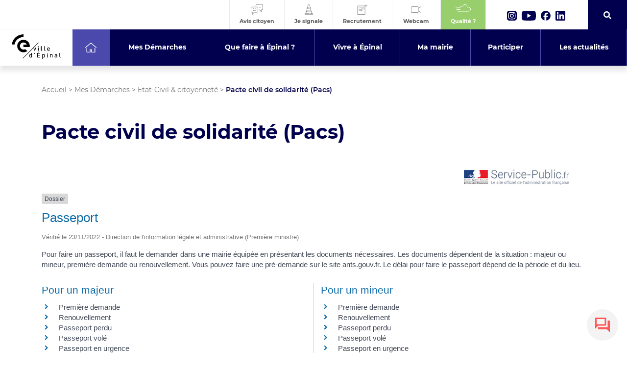

--- FILE ---
content_type: text/html; charset=UTF-8
request_url: https://www.epinal.fr/mes-demarches/etat-civil-citoyennete/pacte-civil-de-solidarite-pacs/?xml=N360
body_size: 32203
content:
 <!doctype html>
<html class="no-js" lang="fr">
<head>
	<meta charset="utf-8">
	<meta name="viewport" content="width=device-width, initial-scale=1, maximum-scale=5">
	<meta name="format-detection" content="telephone=no">
	<link rel="stylesheet" href="https://www.epinal.fr/wp-content/themes/epinal/css/bootstrap.css?v=2">
	<link rel="stylesheet" href="https://www.epinal.fr/wp-content/themes/epinal/css/slick.css">
	<link rel="stylesheet" href="https://www.epinal.fr/wp-content/themes/epinal/css/gutenberg.css?v=2.507722114">
	<link rel="stylesheet" href="https://www.epinal.fr/wp-content/themes/epinal/css/style.css?v=2.479">
	<link rel="stylesheet" href="https://www.epinal.fr/wp-content/themes/epinal/css/responsive.css?v=2.69">
	<link rel="stylesheet" href="https://www.epinal.fr/wp-content/themes/epinal/css/admin.css">
	<link rel="stylesheet" href="https://www.epinal.fr/wp-content/themes/epinal/css/fontawesome.css">
	<!--<link rel="stylesheet" href="https://www.epinal.fr/wp-content/themes/epinal/css/aos.css">-->
	
	<link rel="stylesheet" href="https://www.gstatic.com/dialogflow-console/fast/df-messenger/prod/v1/themes/df-messenger-default.css">
	

	<meta name='robots' content='index, follow, max-image-preview:large, max-snippet:-1, max-video-preview:-1' />

	<!-- This site is optimized with the Yoast SEO plugin v26.6 - https://yoast.com/wordpress/plugins/seo/ -->
	<link rel="canonical" href="https://www.epinal.fr/mes-demarches/etat-civil-citoyennete/pacte-civil-de-solidarite-pacs/" />
	<meta property="og:locale" content="fr_FR" />
	<meta property="og:type" content="article" />
	<meta property="og:title" content="Pacte civil de solidarité (Pacs) - Etat-Civil &#038; citoyenneté - Ville d&#039;Épinal" />
	<meta property="og:url" content="https://www.epinal.fr/mes-demarches/etat-civil-citoyennete/pacte-civil-de-solidarite-pacs/" />
	<meta property="og:site_name" content="Ville d&#039;Épinal" />
	<meta property="article:modified_time" content="2024-08-13T07:55:10+00:00" />
	<meta property="og:image" content="" />
	<meta property="og:image:type" content="image/png" />
	<meta name="twitter:card" content="summary_large_image" />
	<meta name="twitter:label1" content="Durée de lecture estimée" />
	<meta name="twitter:data1" content="1 minute" />
	<script type="application/ld+json" class="yoast-schema-graph">{"@context":"https://schema.org","@graph":[{"@type":"WebPage","@id":"https://www.epinal.fr/mes-demarches/etat-civil-citoyennete/pacte-civil-de-solidarite-pacs/","url":"https://www.epinal.fr/mes-demarches/etat-civil-citoyennete/pacte-civil-de-solidarite-pacs/","name":"Pacte civil de solidarité (Pacs) - Etat-Civil &#038; citoyenneté - Ville d&#039;Épinal","isPartOf":{"@id":"https://www.epinal.fr/#website"},"datePublished":"2020-12-22T09:10:23+00:00","dateModified":"2024-08-13T07:55:10+00:00","breadcrumb":{"@id":"https://www.epinal.fr/mes-demarches/etat-civil-citoyennete/pacte-civil-de-solidarite-pacs/#breadcrumb"},"inLanguage":"fr-FR","potentialAction":[{"@type":"ReadAction","target":["https://www.epinal.fr/mes-demarches/etat-civil-citoyennete/pacte-civil-de-solidarite-pacs/"]}]},{"@type":"BreadcrumbList","@id":"https://www.epinal.fr/mes-demarches/etat-civil-citoyennete/pacte-civil-de-solidarite-pacs/#breadcrumb","itemListElement":[{"@type":"ListItem","position":1,"name":"Accueil","item":"https://www.epinal.fr/"},{"@type":"ListItem","position":2,"name":"Mes Démarches","item":"https://www.epinal.fr/mes-demarches/"},{"@type":"ListItem","position":3,"name":"Etat-Civil &#038; citoyenneté","item":"https://www.epinal.fr/mes-demarches/etat-civil-citoyennete/"},{"@type":"ListItem","position":4,"name":"Pacte civil de solidarité (Pacs)"}]},{"@type":"WebSite","@id":"https://www.epinal.fr/#website","url":"https://www.epinal.fr/","name":"Ville d&#039;Épinal","description":"Le site de la ville d&#039;Épinal","potentialAction":[{"@type":"SearchAction","target":{"@type":"EntryPoint","urlTemplate":"https://www.epinal.fr/?s={search_term_string}"},"query-input":{"@type":"PropertyValueSpecification","valueRequired":true,"valueName":"search_term_string"}}],"inLanguage":"fr-FR"}]}</script>
	<!-- / Yoast SEO plugin. -->


<link rel="alternate" title="oEmbed (JSON)" type="application/json+oembed" href="https://www.epinal.fr/wp-json/oembed/1.0/embed?url=https%3A%2F%2Fwww.epinal.fr%2Fmes-demarches%2Fetat-civil-citoyennete%2Fpacte-civil-de-solidarite-pacs%2F" />
<link rel="alternate" title="oEmbed (XML)" type="text/xml+oembed" href="https://www.epinal.fr/wp-json/oembed/1.0/embed?url=https%3A%2F%2Fwww.epinal.fr%2Fmes-demarches%2Fetat-civil-citoyennete%2Fpacte-civil-de-solidarite-pacs%2F&#038;format=xml" />
<meta name="robots" content="noindex,follow" /><style id='wp-img-auto-sizes-contain-inline-css' type='text/css'>
img:is([sizes=auto i],[sizes^="auto," i]){contain-intrinsic-size:3000px 1500px}
/*# sourceURL=wp-img-auto-sizes-contain-inline-css */
</style>
<link rel='stylesheet' id='comarquage-css' href='https://www.epinal.fr/wp-content/plugins/co-marquage-service-public/assets/css/comarquage.css?ver=0.5.77' type='text/css' media='all' />
<style id='wp-emoji-styles-inline-css' type='text/css'>

	img.wp-smiley, img.emoji {
		display: inline !important;
		border: none !important;
		box-shadow: none !important;
		height: 1em !important;
		width: 1em !important;
		margin: 0 0.07em !important;
		vertical-align: -0.1em !important;
		background: none !important;
		padding: 0 !important;
	}
/*# sourceURL=wp-emoji-styles-inline-css */
</style>
<style id='wp-block-library-inline-css' type='text/css'>
:root{--wp-block-synced-color:#7a00df;--wp-block-synced-color--rgb:122,0,223;--wp-bound-block-color:var(--wp-block-synced-color);--wp-editor-canvas-background:#ddd;--wp-admin-theme-color:#007cba;--wp-admin-theme-color--rgb:0,124,186;--wp-admin-theme-color-darker-10:#006ba1;--wp-admin-theme-color-darker-10--rgb:0,107,160.5;--wp-admin-theme-color-darker-20:#005a87;--wp-admin-theme-color-darker-20--rgb:0,90,135;--wp-admin-border-width-focus:2px}@media (min-resolution:192dpi){:root{--wp-admin-border-width-focus:1.5px}}.wp-element-button{cursor:pointer}:root .has-very-light-gray-background-color{background-color:#eee}:root .has-very-dark-gray-background-color{background-color:#313131}:root .has-very-light-gray-color{color:#eee}:root .has-very-dark-gray-color{color:#313131}:root .has-vivid-green-cyan-to-vivid-cyan-blue-gradient-background{background:linear-gradient(135deg,#00d084,#0693e3)}:root .has-purple-crush-gradient-background{background:linear-gradient(135deg,#34e2e4,#4721fb 50%,#ab1dfe)}:root .has-hazy-dawn-gradient-background{background:linear-gradient(135deg,#faaca8,#dad0ec)}:root .has-subdued-olive-gradient-background{background:linear-gradient(135deg,#fafae1,#67a671)}:root .has-atomic-cream-gradient-background{background:linear-gradient(135deg,#fdd79a,#004a59)}:root .has-nightshade-gradient-background{background:linear-gradient(135deg,#330968,#31cdcf)}:root .has-midnight-gradient-background{background:linear-gradient(135deg,#020381,#2874fc)}:root{--wp--preset--font-size--normal:16px;--wp--preset--font-size--huge:42px}.has-regular-font-size{font-size:1em}.has-larger-font-size{font-size:2.625em}.has-normal-font-size{font-size:var(--wp--preset--font-size--normal)}.has-huge-font-size{font-size:var(--wp--preset--font-size--huge)}.has-text-align-center{text-align:center}.has-text-align-left{text-align:left}.has-text-align-right{text-align:right}.has-fit-text{white-space:nowrap!important}#end-resizable-editor-section{display:none}.aligncenter{clear:both}.items-justified-left{justify-content:flex-start}.items-justified-center{justify-content:center}.items-justified-right{justify-content:flex-end}.items-justified-space-between{justify-content:space-between}.screen-reader-text{border:0;clip-path:inset(50%);height:1px;margin:-1px;overflow:hidden;padding:0;position:absolute;width:1px;word-wrap:normal!important}.screen-reader-text:focus{background-color:#ddd;clip-path:none;color:#444;display:block;font-size:1em;height:auto;left:5px;line-height:normal;padding:15px 23px 14px;text-decoration:none;top:5px;width:auto;z-index:100000}html :where(.has-border-color){border-style:solid}html :where([style*=border-top-color]){border-top-style:solid}html :where([style*=border-right-color]){border-right-style:solid}html :where([style*=border-bottom-color]){border-bottom-style:solid}html :where([style*=border-left-color]){border-left-style:solid}html :where([style*=border-width]){border-style:solid}html :where([style*=border-top-width]){border-top-style:solid}html :where([style*=border-right-width]){border-right-style:solid}html :where([style*=border-bottom-width]){border-bottom-style:solid}html :where([style*=border-left-width]){border-left-style:solid}html :where(img[class*=wp-image-]){height:auto;max-width:100%}:where(figure){margin:0 0 1em}html :where(.is-position-sticky){--wp-admin--admin-bar--position-offset:var(--wp-admin--admin-bar--height,0px)}@media screen and (max-width:600px){html :where(.is-position-sticky){--wp-admin--admin-bar--position-offset:0px}}

/*# sourceURL=wp-block-library-inline-css */
</style><style id='global-styles-inline-css' type='text/css'>
:root{--wp--preset--aspect-ratio--square: 1;--wp--preset--aspect-ratio--4-3: 4/3;--wp--preset--aspect-ratio--3-4: 3/4;--wp--preset--aspect-ratio--3-2: 3/2;--wp--preset--aspect-ratio--2-3: 2/3;--wp--preset--aspect-ratio--16-9: 16/9;--wp--preset--aspect-ratio--9-16: 9/16;--wp--preset--color--black: #000000;--wp--preset--color--cyan-bluish-gray: #abb8c3;--wp--preset--color--white: #ffffff;--wp--preset--color--pale-pink: #f78da7;--wp--preset--color--vivid-red: #cf2e2e;--wp--preset--color--luminous-vivid-orange: #ff6900;--wp--preset--color--luminous-vivid-amber: #fcb900;--wp--preset--color--light-green-cyan: #7bdcb5;--wp--preset--color--vivid-green-cyan: #00d084;--wp--preset--color--pale-cyan-blue: #8ed1fc;--wp--preset--color--vivid-cyan-blue: #0693e3;--wp--preset--color--vivid-purple: #9b51e0;--wp--preset--gradient--vivid-cyan-blue-to-vivid-purple: linear-gradient(135deg,rgb(6,147,227) 0%,rgb(155,81,224) 100%);--wp--preset--gradient--light-green-cyan-to-vivid-green-cyan: linear-gradient(135deg,rgb(122,220,180) 0%,rgb(0,208,130) 100%);--wp--preset--gradient--luminous-vivid-amber-to-luminous-vivid-orange: linear-gradient(135deg,rgb(252,185,0) 0%,rgb(255,105,0) 100%);--wp--preset--gradient--luminous-vivid-orange-to-vivid-red: linear-gradient(135deg,rgb(255,105,0) 0%,rgb(207,46,46) 100%);--wp--preset--gradient--very-light-gray-to-cyan-bluish-gray: linear-gradient(135deg,rgb(238,238,238) 0%,rgb(169,184,195) 100%);--wp--preset--gradient--cool-to-warm-spectrum: linear-gradient(135deg,rgb(74,234,220) 0%,rgb(151,120,209) 20%,rgb(207,42,186) 40%,rgb(238,44,130) 60%,rgb(251,105,98) 80%,rgb(254,248,76) 100%);--wp--preset--gradient--blush-light-purple: linear-gradient(135deg,rgb(255,206,236) 0%,rgb(152,150,240) 100%);--wp--preset--gradient--blush-bordeaux: linear-gradient(135deg,rgb(254,205,165) 0%,rgb(254,45,45) 50%,rgb(107,0,62) 100%);--wp--preset--gradient--luminous-dusk: linear-gradient(135deg,rgb(255,203,112) 0%,rgb(199,81,192) 50%,rgb(65,88,208) 100%);--wp--preset--gradient--pale-ocean: linear-gradient(135deg,rgb(255,245,203) 0%,rgb(182,227,212) 50%,rgb(51,167,181) 100%);--wp--preset--gradient--electric-grass: linear-gradient(135deg,rgb(202,248,128) 0%,rgb(113,206,126) 100%);--wp--preset--gradient--midnight: linear-gradient(135deg,rgb(2,3,129) 0%,rgb(40,116,252) 100%);--wp--preset--font-size--small: 13px;--wp--preset--font-size--medium: 20px;--wp--preset--font-size--large: 36px;--wp--preset--font-size--x-large: 42px;--wp--preset--spacing--20: 0.44rem;--wp--preset--spacing--30: 0.67rem;--wp--preset--spacing--40: 1rem;--wp--preset--spacing--50: 1.5rem;--wp--preset--spacing--60: 2.25rem;--wp--preset--spacing--70: 3.38rem;--wp--preset--spacing--80: 5.06rem;--wp--preset--shadow--natural: 6px 6px 9px rgba(0, 0, 0, 0.2);--wp--preset--shadow--deep: 12px 12px 50px rgba(0, 0, 0, 0.4);--wp--preset--shadow--sharp: 6px 6px 0px rgba(0, 0, 0, 0.2);--wp--preset--shadow--outlined: 6px 6px 0px -3px rgb(255, 255, 255), 6px 6px rgb(0, 0, 0);--wp--preset--shadow--crisp: 6px 6px 0px rgb(0, 0, 0);}:where(.is-layout-flex){gap: 0.5em;}:where(.is-layout-grid){gap: 0.5em;}body .is-layout-flex{display: flex;}.is-layout-flex{flex-wrap: wrap;align-items: center;}.is-layout-flex > :is(*, div){margin: 0;}body .is-layout-grid{display: grid;}.is-layout-grid > :is(*, div){margin: 0;}:where(.wp-block-columns.is-layout-flex){gap: 2em;}:where(.wp-block-columns.is-layout-grid){gap: 2em;}:where(.wp-block-post-template.is-layout-flex){gap: 1.25em;}:where(.wp-block-post-template.is-layout-grid){gap: 1.25em;}.has-black-color{color: var(--wp--preset--color--black) !important;}.has-cyan-bluish-gray-color{color: var(--wp--preset--color--cyan-bluish-gray) !important;}.has-white-color{color: var(--wp--preset--color--white) !important;}.has-pale-pink-color{color: var(--wp--preset--color--pale-pink) !important;}.has-vivid-red-color{color: var(--wp--preset--color--vivid-red) !important;}.has-luminous-vivid-orange-color{color: var(--wp--preset--color--luminous-vivid-orange) !important;}.has-luminous-vivid-amber-color{color: var(--wp--preset--color--luminous-vivid-amber) !important;}.has-light-green-cyan-color{color: var(--wp--preset--color--light-green-cyan) !important;}.has-vivid-green-cyan-color{color: var(--wp--preset--color--vivid-green-cyan) !important;}.has-pale-cyan-blue-color{color: var(--wp--preset--color--pale-cyan-blue) !important;}.has-vivid-cyan-blue-color{color: var(--wp--preset--color--vivid-cyan-blue) !important;}.has-vivid-purple-color{color: var(--wp--preset--color--vivid-purple) !important;}.has-black-background-color{background-color: var(--wp--preset--color--black) !important;}.has-cyan-bluish-gray-background-color{background-color: var(--wp--preset--color--cyan-bluish-gray) !important;}.has-white-background-color{background-color: var(--wp--preset--color--white) !important;}.has-pale-pink-background-color{background-color: var(--wp--preset--color--pale-pink) !important;}.has-vivid-red-background-color{background-color: var(--wp--preset--color--vivid-red) !important;}.has-luminous-vivid-orange-background-color{background-color: var(--wp--preset--color--luminous-vivid-orange) !important;}.has-luminous-vivid-amber-background-color{background-color: var(--wp--preset--color--luminous-vivid-amber) !important;}.has-light-green-cyan-background-color{background-color: var(--wp--preset--color--light-green-cyan) !important;}.has-vivid-green-cyan-background-color{background-color: var(--wp--preset--color--vivid-green-cyan) !important;}.has-pale-cyan-blue-background-color{background-color: var(--wp--preset--color--pale-cyan-blue) !important;}.has-vivid-cyan-blue-background-color{background-color: var(--wp--preset--color--vivid-cyan-blue) !important;}.has-vivid-purple-background-color{background-color: var(--wp--preset--color--vivid-purple) !important;}.has-black-border-color{border-color: var(--wp--preset--color--black) !important;}.has-cyan-bluish-gray-border-color{border-color: var(--wp--preset--color--cyan-bluish-gray) !important;}.has-white-border-color{border-color: var(--wp--preset--color--white) !important;}.has-pale-pink-border-color{border-color: var(--wp--preset--color--pale-pink) !important;}.has-vivid-red-border-color{border-color: var(--wp--preset--color--vivid-red) !important;}.has-luminous-vivid-orange-border-color{border-color: var(--wp--preset--color--luminous-vivid-orange) !important;}.has-luminous-vivid-amber-border-color{border-color: var(--wp--preset--color--luminous-vivid-amber) !important;}.has-light-green-cyan-border-color{border-color: var(--wp--preset--color--light-green-cyan) !important;}.has-vivid-green-cyan-border-color{border-color: var(--wp--preset--color--vivid-green-cyan) !important;}.has-pale-cyan-blue-border-color{border-color: var(--wp--preset--color--pale-cyan-blue) !important;}.has-vivid-cyan-blue-border-color{border-color: var(--wp--preset--color--vivid-cyan-blue) !important;}.has-vivid-purple-border-color{border-color: var(--wp--preset--color--vivid-purple) !important;}.has-vivid-cyan-blue-to-vivid-purple-gradient-background{background: var(--wp--preset--gradient--vivid-cyan-blue-to-vivid-purple) !important;}.has-light-green-cyan-to-vivid-green-cyan-gradient-background{background: var(--wp--preset--gradient--light-green-cyan-to-vivid-green-cyan) !important;}.has-luminous-vivid-amber-to-luminous-vivid-orange-gradient-background{background: var(--wp--preset--gradient--luminous-vivid-amber-to-luminous-vivid-orange) !important;}.has-luminous-vivid-orange-to-vivid-red-gradient-background{background: var(--wp--preset--gradient--luminous-vivid-orange-to-vivid-red) !important;}.has-very-light-gray-to-cyan-bluish-gray-gradient-background{background: var(--wp--preset--gradient--very-light-gray-to-cyan-bluish-gray) !important;}.has-cool-to-warm-spectrum-gradient-background{background: var(--wp--preset--gradient--cool-to-warm-spectrum) !important;}.has-blush-light-purple-gradient-background{background: var(--wp--preset--gradient--blush-light-purple) !important;}.has-blush-bordeaux-gradient-background{background: var(--wp--preset--gradient--blush-bordeaux) !important;}.has-luminous-dusk-gradient-background{background: var(--wp--preset--gradient--luminous-dusk) !important;}.has-pale-ocean-gradient-background{background: var(--wp--preset--gradient--pale-ocean) !important;}.has-electric-grass-gradient-background{background: var(--wp--preset--gradient--electric-grass) !important;}.has-midnight-gradient-background{background: var(--wp--preset--gradient--midnight) !important;}.has-small-font-size{font-size: var(--wp--preset--font-size--small) !important;}.has-medium-font-size{font-size: var(--wp--preset--font-size--medium) !important;}.has-large-font-size{font-size: var(--wp--preset--font-size--large) !important;}.has-x-large-font-size{font-size: var(--wp--preset--font-size--x-large) !important;}
/*# sourceURL=global-styles-inline-css */
</style>

<style id='classic-theme-styles-inline-css' type='text/css'>
/*! This file is auto-generated */
.wp-block-button__link{color:#fff;background-color:#32373c;border-radius:9999px;box-shadow:none;text-decoration:none;padding:calc(.667em + 2px) calc(1.333em + 2px);font-size:1.125em}.wp-block-file__button{background:#32373c;color:#fff;text-decoration:none}
/*# sourceURL=/wp-includes/css/classic-themes.min.css */
</style>
<link rel='stylesheet' id='pb-accordion-blocks-style-css' href='https://www.epinal.fr/wp-content/plugins/accordion-blocks/build/index.css?ver=1.5.0' type='text/css' media='all' />
<link rel='stylesheet' id='comarquage-baseo-css' href='https://www.epinal.fr/wp-content/plugins/comarquage-baseo/build/styles/com-front.css?ver=1.2.10' type='text/css' media='all' />
<link rel='stylesheet' id='cmplz-general-css' href='https://www.epinal.fr/wp-content/plugins/complianz-gdpr/assets/css/cookieblocker.min.css?ver=1766049139' type='text/css' media='all' />
<script type="text/javascript" src="https://www.epinal.fr/wp-includes/js/jquery/jquery.min.js?ver=3.7.1" id="jquery-core-js"></script>
<script type="text/javascript" src="https://www.epinal.fr/wp-includes/js/jquery/jquery-migrate.min.js?ver=3.4.1" id="jquery-migrate-js"></script>
<link rel="https://api.w.org/" href="https://www.epinal.fr/wp-json/" /><link rel="alternate" title="JSON" type="application/json" href="https://www.epinal.fr/wp-json/wp/v2/pages/11076" /><link rel="EditURI" type="application/rsd+xml" title="RSD" href="https://www.epinal.fr/xmlrpc.php?rsd" />

<link rel='shortlink' href='https://www.epinal.fr/?p=11076' />
			<style>.cmplz-hidden {
					display: none !important;
				}</style><style id="bec-color-style" type="text/css">
/* Block Editor Colors generated css */
:root {
--bec-color-pale-pink: #00788c;
--bec-color-vivid-red: #ec6608;
--bec-color-luminous-vivid-orange: #d80065;
}

:root .has-pale-pink-color {
	color: var(--bec-color-pale-pink, #00788c) !important;
}
:root .has-pale-pink-background-color {
	background-color: var(--bec-color-pale-pink, #00788c) !important;
}

:root .has-vivid-red-color {
	color: var(--bec-color-vivid-red, #ec6608) !important;
}
:root .has-vivid-red-background-color {
	background-color: var(--bec-color-vivid-red, #ec6608) !important;
}

:root .has-luminous-vivid-orange-color {
	color: var(--bec-color-luminous-vivid-orange, #d80065) !important;
}
:root .has-luminous-vivid-orange-background-color {
	background-color: var(--bec-color-luminous-vivid-orange, #d80065) !important;
}
        </style>      <meta name="onesignal" content="wordpress-plugin"/>
            <script>

      window.OneSignalDeferred = window.OneSignalDeferred || [];

      OneSignalDeferred.push(function(OneSignal) {
        var oneSignal_options = {};
        window._oneSignalInitOptions = oneSignal_options;

        oneSignal_options['serviceWorkerParam'] = { scope: '/' };
oneSignal_options['serviceWorkerPath'] = 'OneSignalSDKWorker.js.php';

        OneSignal.Notifications.setDefaultUrl("https://www.epinal.fr");

        oneSignal_options['wordpress'] = true;
oneSignal_options['appId'] = '142ae20c-4080-4308-8ab2-a62249d20759';
oneSignal_options['allowLocalhostAsSecureOrigin'] = true;
oneSignal_options['welcomeNotification'] = { };
oneSignal_options['welcomeNotification']['title'] = "Ville Épinal";
oneSignal_options['welcomeNotification']['message'] = "Merci pour votre inscription !";
oneSignal_options['welcomeNotification']['url'] = "https://epinal.fr";
oneSignal_options['path'] = "https://www.epinal.fr/wp-content/plugins/onesignal-free-web-push-notifications/sdk_files/";
oneSignal_options['safari_web_id'] = "web.onesignal.auto.0bc7de6a-1858-40cb-a30f-b71482b7a86d";
oneSignal_options['promptOptions'] = { };
oneSignal_options['promptOptions']['actionMessage'] = "Souhaitez-vous recevoir des notifications de la part de la ville Épinal ?";
oneSignal_options['promptOptions']['exampleNotificationTitleDesktop'] = "Ceci est un exemple de notification";
oneSignal_options['promptOptions']['exampleNotificationMessageDesktop'] = "Les notifications apparaîtront sur votre bureau  ";
oneSignal_options['promptOptions']['exampleNotificationTitleMobile'] = "Exemple de notification";
oneSignal_options['promptOptions']['exampleNotificationMessageMobile'] = "Les notifications apparaîtront sur votre appareil";
oneSignal_options['promptOptions']['exampleNotificationCaption'] = "(Vous pouvez vous désabonner à tout moment)";
oneSignal_options['promptOptions']['acceptButtonText'] = "Autoriser";
oneSignal_options['promptOptions']['cancelButtonText'] = "Non Merci";
oneSignal_options['promptOptions']['autoAcceptTitle'] = "Cliquez sur Autoriser";
oneSignal_options['notifyButton'] = { };
oneSignal_options['notifyButton']['enable'] = true;
oneSignal_options['notifyButton']['position'] = 'bottom-left';
oneSignal_options['notifyButton']['theme'] = 'default';
oneSignal_options['notifyButton']['size'] = 'medium';
oneSignal_options['notifyButton']['showCredit'] = false;
oneSignal_options['notifyButton']['text'] = {};
oneSignal_options['notifyButton']['text']['tip.state.unsubscribed'] = 'S&#039;inscrire aux notifications';
oneSignal_options['notifyButton']['text']['tip.state.subscribed'] = 'Vous êtes inscrit à nos notifications';
oneSignal_options['notifyButton']['text']['tip.state.blocked'] = 'Vous avez bloqué les notifications';
oneSignal_options['notifyButton']['text']['message.action.subscribed'] = 'Merci pour votre inscription !';
oneSignal_options['notifyButton']['text']['message.action.resubscribed'] = 'Merci pour votre inscription !';
oneSignal_options['notifyButton']['text']['message.action.unsubscribed'] = 'Vous ne recevrez plus de notifications';
oneSignal_options['notifyButton']['text']['dialog.main.title'] = 'Gestion des notifications';
oneSignal_options['notifyButton']['text']['dialog.main.button.subscribe'] = 'S&#039;abonner';
oneSignal_options['notifyButton']['text']['dialog.main.button.unsubscribe'] = 'Se désabonner';
oneSignal_options['notifyButton']['text']['dialog.blocked.title'] = 'Débloquer les notifications';
oneSignal_options['notifyButton']['text']['dialog.blocked.message'] = 'Suivez ces instructions pour autoriser les notifications:';
              OneSignal.init(window._oneSignalInitOptions);
              OneSignal.Slidedown.promptPush()      });

      function documentInitOneSignal() {
        var oneSignal_elements = document.getElementsByClassName("OneSignal-prompt");

        var oneSignalLinkClickHandler = function(event) { OneSignal.Notifications.requestPermission(); event.preventDefault(); };        for(var i = 0; i < oneSignal_elements.length; i++)
          oneSignal_elements[i].addEventListener('click', oneSignalLinkClickHandler, false);
      }

      if (document.readyState === 'complete') {
           documentInitOneSignal();
      }
      else {
           window.addEventListener("load", function(event){
               documentInitOneSignal();
          });
      }
    </script>
<link rel="icon" href="https://www.epinal.fr/wp-content/uploads/2020/12/epinal-favicon.ico" sizes="32x32" />
<link rel="icon" href="https://www.epinal.fr/wp-content/uploads/2020/12/epinal-favicon.ico" sizes="192x192" />
<link rel="apple-touch-icon" href="https://www.epinal.fr/wp-content/uploads/2020/12/epinal-favicon.ico" />
<meta name="msapplication-TileImage" content="https://www.epinal.fr/wp-content/uploads/2020/12/epinal-favicon.ico" />
		<style type="text/css" id="wp-custom-css">
			.align-images-bottom .wp-block-column > *:last-child {
  margin-top: auto;
}
/* S'applique quand le bloc colonnes a la classe align-images-bottom */
.wp-block-columns.align-images-bottom {
  display: flex;
  align-items: stretch; /* assure que les colonnes prennent même hauteur */
  gap: 2rem; /* optionnel, espace entre colonnes */
}

.wp-block-columns.align-images-bottom > .wp-block-column {
  display: flex;
  flex-direction: column; /* empile éléments verticalement */
}

/* pousse le dernier élément (souvent l'image) vers le bas */
.wp-block-columns.align-images-bottom > .wp-block-column > *:last-child {
  margin-top: auto;
}


		</style>
			
	
	
	<script>(function(e,t,n){var r=e.querySelectorAll("html")[0];r.className=r.className.replace(/(^|\s)no-js(\s|$)/,"$1js$2")})(document,window,0);</script>	
  <title>Pacte civil de solidarité (Pacs) - Etat-Civil &#038; citoyenneté - Ville d&#039;Épinal</title>
</head>
<body  class="wp-singular page-template-default page page-id-11076 page-child parent-pageid-734 wp-theme-epinal id11076">
	
	<div id="filterCC"></div>
	<!-- HEADER -->
	<header>
		
		<div class="top container-fluid">
			
			<div class="row">
				<!--<div class="logo col-sm-2">
					<a href="https://www.epinal.fr"><img src="https://www.epinal.fr/wp-content/themes/epinal/images/logo-ville-epinal.svg" alt="Logo"/></a>
				</div>
				-->
				<div class="right col-sm-12">
					
					<div class="shortcuts">
						
						<a class="elem" target="_blank" href="https://www.monaviscitoyen.fr/ville/88000-epinal">
							<div class="picto">
								<img src="https://www.epinal.fr/wp-content/themes/epinal/images/icon-avis.svg?v=2" class="svg" alt="Logo"/>
							</div>
							<div class="name">Avis citoyen</div>
						</a><a class="elem travaux" target="_blank" href="https://arcg.is/10GuTi">
							<div class="picto">
								<img src="https://www.epinal.fr/wp-content/themes/epinal/images/icon-travaux.svg" class="svg" style="height: 30px" alt="Logo"/>
							</div>
							<div class="name">Je signale</div>
						</a><a class="elem" href="https://www.epinal.fr/recrutement/">
							<div class="picto">
								<img src="https://www.epinal.fr/wp-content/themes/epinal/images/icon-recrutement.svg" class="svg" alt="Logo"/>
							</div>
							<div class="name">Recrutement</div>
						</a>
							<a class="elem" target="_blank" href="https://www.skaping.com/epinal/quai-jules-ferry">
							<div class="picto">
								<img src="https://www.epinal.fr/wp-content/themes/epinal/images/icon-webcam.svg?v=2" class="svg" alt="Logo"/>
							</div>
							<div class="name">Webcam</div>
						</a>
						<a class="elem quality" href="https://services.atmo-grandest.eu/widget/standard/commune/88160" target="_blank">
							<div class="picto">
								<img src="https://www.epinal.fr/wp-content/themes/epinal/images/icon-air.svg" class="svg" alt="Logo"/>
							</div>
							<div class="name">Qualité <span class="number">?</span></div>
						</a>
					</div>
					
					<div class="social">
						
						<a href="https://www.instagram.com/ville.epinal/" target="_blank"><img src="https://www.epinal.fr/wp-content/themes/epinal/images/icon-instagram.svg" alt="Instagram" class="svg" /> Instagram </a>
						<a href="https://www.youtube.com/channel/UC1wKG1nHyWWjC5hmvL-DryA" target="_blank"><img src="https://www.epinal.fr/wp-content/themes/epinal/images/icon-youtube.svg" alt="Twitter" class="svg" /> Youtube </a>
						<a href="https://www.facebook.com/ville.epinal/" target="_blank"><img src="https://www.epinal.fr/wp-content/themes/epinal/images/icon-facebook.svg" alt="Facebook" class="svg"/> Facebook </a>
						<a href="https://www.linkedin.com/company/ville-d-epinal/" target="_blank"><img src="https://www.epinal.fr/wp-content/themes/epinal/images/icon-linkedin.svg" alt="Linkedin" class="svg"/> Linkedin </a>
						
					</div>
					
					<div class="search">
						
						<div class="inside">
							<div class="input">
								<label style="text-indent: -999999px; font-size: 0; color: transparent" for="InputSearchTop">Entrez ce que vous souhaitez chercher</label>
								<input type="text" autocomplete="off" name="search" id="InputSearchTop" placeholder="Que recherchez-vous ?" /><!--<input type="submit" value="Go" />-->
								<div class="results"></div>
							</div>
						</div>
						
						<div class="button">
							<i class="fas fa-search"></i>
							
						</div>
						
					</div>
					
				</div>
			</div>
		</div>
		
		
		<div class="bottom">
			<!-- NAVIGATION -->
			
			<nav>
				<ul class="principal">
					
					
					<li class="logoLi">
						<a href="https://www.epinal.fr"><img src="https://www.epinal.fr/wp-content/themes/epinal/images/logo-ville-epinal.svg?v=2" alt="logo ville épinal" /></a>
					
					</li>
					<li>
					  			    <a href="https://www.epinal.fr/"><span>Accueil</span></a></li><li>
					  			    <a href="https://www.epinal.fr/mes-demarches/"><span>Mes Démarches</span></a><div class="sub ncolumn container-fluid">
					  					<div class="fakeTitle">Mes Démarches</div>
					  					<ul class="left row"><li class="col-sm-3"><a class="title" href="https://www.epinal.fr/mes-demarches/recrutement/">Recrutement</a><ul class="subsub"><li><a href="https://www.epinal.fr/mes-demarches/recrutement/candidature-spontanee/">Candidature spontanée</a></li><li><a href="https://www.epinal.fr/mes-demarches/recrutement/candidature-a-une-offre/">Candidature à une offre</a></li><li><a href="https://www.epinal.fr/mes-demarches/recrutement/candidature-pour-un-stage/">Candidature pour un stage</a></li><li><a href="https://www.epinal.fr/mes-demarches/recrutement/candidature-pour-un-service-civique/">Candidature pour un service civique</a></li></ul><li class="col-sm-3"><a class="title" href="https://www.epinal.fr/mes-demarches/etat-civil-citoyennete/">Etat-Civil &#038; citoyenneté</a><ul class="subsub"><li><a href="https://www.epinal.fr/mes-demarches/etat-civil-citoyennete/carte-nationale-didentite-passeport/">Carte nationale d’identité / Passeport</a></li><li><a href="https://www.epinal.fr/mes-demarches/etat-civil-citoyennete/mariage/">Mariage</a></li><li><a href="https://www.epinal.fr/mes-demarches/etat-civil-citoyennete/naissance/">Naissance</a></li><li><a href="https://www.epinal.fr/mes-demarches/etat-civil-citoyennete/recensement-jdc-et-service-national/">Recensement, JDC et service national</a></li><li><a href="https://www.epinal.fr/mes-demarches/etat-civil-citoyennete/pacte-civil-de-solidarite-pacs/">Pacte civil de solidarité (Pacs)</a></li><li><a href="https://www.epinal.fr/mes-demarches/etat-civil-citoyennete/deces/">Décès</a></li><li><a href="https://www.epinal.fr/mes-demarches/etat-civil-citoyennete/divorce-separation-de-corps/">Divorce, séparation de corps</a></li><li><a href="https://www.epinal.fr/mes-demarches/etat-civil-citoyennete/actes-detat-civil/">Actes d’état civil</a></li><li><a href="https://www.epinal.fr/mes-demarches/etat-civil-citoyennete/inscription-sur-les-listes-electorales-operations-de-vote/">Inscription sur les listes électorales, opérations de vote</a></li><li><a href="https://www.epinal.fr/mes-demarches/etat-civil-citoyennete/union-libre/">Union libre</a></li><li><a href="https://www.epinal.fr/mes-demarches/etat-civil-citoyennete/pass-communautaire/">Pass communautaire</a></li><li><a href="https://www.epinal.fr/mes-demarches/etat-civil-citoyennete/rejoindre-le-conseil-des-jeunes/">Rejoindre le Conseil des jeunes</a></li></ul><li class="col-sm-3"><a class="title" href="https://www.epinal.fr/mes-demarches/reglementation-demande-darretes/">Réglementation / Demande d’arrêtés</a><ul class="subsub"><li><a href="https://www.epinal.fr/mes-demarches/reglementation-demande-darretes/permission-de-voirie-dans-le-cadre-de-travaux-soumis-a-redevance/">Permission de voirie dans le cadre de travaux soumis à redevance</a></li><li><a href="https://www.epinal.fr/mes-demarches/reglementation-demande-darretes/arrete-de-circulation-et-ou-de-stationnement/">Arrêté de circulation et/ou de stationnement</a></li><li><a href="https://www.epinal.fr/mes-demarches/reglementation-demande-darretes/ouverture-temporaire-de-debit-de-boissons/">Ouverture temporaire de débit de boissons</a></li><li><a href="https://www.epinal.fr/mes-demarches/commercants/animation-musicale/">Animation musicale</a></li></ul><li class="col-sm-3"><a class="title" href="https://www.epinal.fr/mes-demarches/reservations/">Réservations</a><ul class="subsub"><li><a href="https://www.epinal.fr/mes-demarches/reservations/salles-municipales/">Salles municipales</a></li><li><a href="https://www.epinal.fr/mes-demarches/reservations/formulaire-reservations-spinaparc-epinal/">Réservations Spinaparc</a></li><li><a href="https://www.epinal.fr/mes-demarches/reservations/inscriptions-programme-accueil-nouveaux-spinaliens-2025/">Programme d’accueil des nouveaux Spinaliens</a></li></ul><li class="col-sm-3"><a class="title" href="https://www.epinal.fr/mes-demarches/habitat/">Habitat</a><ul class="subsub"><li><a href="https://www.epinal.fr/?page_id=646">Épinal au Cœur</a></li><li><a href="https://www.epinal.fr/mes-demarches/habitat/signaler-changement-adresse-postale/">Signaler un changement d’adresse postale</a></li><li><a href="https://www.epinal.fr/mes-demarches/habitat/realiser-un-autodiagnostic-lhi/">Lutte contre l’habitat indigne (LHI)</a></li><li><a href="https://www.epinal.fr/mes-demarches/habitat/aides-mobilisables/">Aides mobilisables</a></li><li><a href="https://www.epinal.fr/mes-demarches/habitat/place-de-stationnement-pour-demenager/">Place de stationnement pour déménager</a></li></ul><li class="col-sm-3"><a class="title" href="https://www.epinal.fr/mes-demarches/urbanisme/">Urbanisme</a><ul class="subsub"><li><a href="https://www.epinal.fr/mes-demarches/urbanisme/demande-de-permis-de-construire/">Permis de construire</a></li><li><a href="https://www.epinal.fr/mes-demarches/urbanisme/permis-de-demolir/">Permis de démolir</a></li><li><a href="https://www.epinal.fr/mes-demarches/urbanisme/permis-damenager/">Permis d’aménager</a></li><li><a href="https://www.epinal.fr/mes-demarches/urbanisme/declaration-prealable-de-travaux/">Déclaration préalable de travaux</a></li><li><a href="https://www.epinal.fr/mes-demarches/urbanisme/certificat-durbanisme/">Certificat d’urbanisme</a></li><li><a href="https://www.epinal.fr/mes-demarches/urbanisme/autorisation-durbanisme/">Autorisation d’urbanisme</a></li><li><a href="https://www.epinal.fr/mes-demarches/urbanisme/procedure-dautorisation-de-travaux-pour-les-etablissements-recevant-du-public-erp/">Procédure d’autorisation de travaux pour les établissements recevant du public (ERP)</a></li></ul><li class="col-sm-3"><a class="title" href="https://www.epinal.fr/mes-demarches/cadre-de-vie/">Cadre de vie</a><ul class="subsub"><li><a href="https://www.epinal.fr/mes-demarches/cadre-de-vie/installation-de-publicite-exterieure-reglement-local-de-publicite-rlp/">Installation de publicité extérieure – Règlement local de publicité (RLP)</a></li><li><a href="https://www.epinal.fr/mes-demarches/cadre-de-vie/enlevement-de-graffiti/">Enlèvement de graffiti</a></li><li><a href="https://www.epinal.fr/mes-demarches/cadre-de-vie/signaler-une-anomalie-sur-lespace-public/">Signaler une anomalie sur l’espace public</a></li><li><a href="https://www.epinal.fr/mes-demarches/cadre-de-vie/decoration-dans-le-cadre-dune-manifestation-ou-dun-evenement-particulier/">Décoration dans le cadre d’une manifestation ou évènement particulier</a></li><li><a href="https://www.epinal.fr/mes-demarches/cadre-de-vie/vegetalisation-participative-de-lespace-public/">Végétalisation participative de l’espace public</a></li></ul><li class="col-sm-3"><a class="title" href="https://www.epinal.fr/mes-demarches/environnement/">Environnement</a><ul class="subsub"><li><a href="https://www.epinal.fr/mes-demarches/environnement/pret-doutils-pedagogiques/">Prêt d’outils pédagogiques</a></li><li><a href="https://www.epinal.fr/mes-demarches/environnement/mise-a-disposition-dun-terrain-pour-linstallation-de-ruches/">Mise à disposition d’un terrain pour l’installation de ruches</a></li></ul><li class="col-sm-3"><a class="title" href="https://www.epinal.fr/mes-demarches/solidarite/">Solidarité</a><ul class="subsub"><li><a href="https://www.epinal.fr/mes-demarches/solidarite/revenu-de-solidarite-active-rsa/">Revenu de solidarité active (RSA)</a></li><li><a href="https://www.epinal.fr/mes-demarches/solidarite/election-de-domicile/">Élection de domicile</a></li></ul><li class="col-sm-3"><a class="title" href="https://www.epinal.fr/mes-demarches/contacter-la-ville/">Nous contacter</a><ul class="subsub"><li><a href="https://www.epinal.fr/ma-mairie/la-mairie-depinal/contacter-la-mairie/">Contacter la mairie</a></li><li><a href="https://www.epinal.fr/mes-demarches/contacter-la-ville/contacter-le-service-communication/">Contacter le service communication</a></li><li><a href="https://www.epinal.fr/mes-demarches/contacter-la-ville/contacter-les-administrateurs-du-site/">Contacter les administrateurs du site</a></li><li><a href="https://www.epinal.fr/mes-demarches/contacter-la-ville/contacter-le-delegue-a-la-protection-des-donnees-dpo/">Contacter le délégué à la protection des données (DPO)</a></li></ul><li class="col-sm-3"><a class="title" href="https://www.epinal.fr/mes-demarches/associations/">Associations</a><ul class="subsub"><li><a href="https://www.epinal.fr/mes-demarches/associations/soutien-technique-et-logistique/">Soutien technique et logistique</a></li><li><a href="https://www.epinal.fr/mes-demarches/associations/animation-musicale/">Animation musicale</a></li><li><a href="https://www.epinal.fr/mes-demarches/associations/ouverture-temporaire-de-debit-de-boissons/">Ouverture temporaire de débit de boissons</a></li><li><a href="https://www.epinal.fr/mes-demarches/associations/demande-de-subventions-associations/">Demande de subventions</a></li></ul><li class="col-sm-3"><a class="title" href="https://www.epinal.fr/mes-demarches/commercants/">Commerçants</a><ul class="subsub"><li><a href="https://www.epinal.fr/mes-demarches/commercants/animation-musicale/">Animation musicale</a></li><li><a href="https://www.epinal.fr/mes-demarches/commercants/arrete-de-circulation-et-ou-de-stationnement/">Arrêté de circulation et/ou de stationnement</a></li><li><a href="https://www.epinal.fr/mes-demarches/commercants/ouverture-temporaire-de-debit-de-boissons/">Ouverture temporaire de débit de boissons</a></li><li><a href="https://www.epinal.fr/mes-demarches/commercants/subvention-renovation-vitrine-commerciale/">Subvention rénovation vitrine commerciale</a></li></ul><li class="col-sm-3"><a class="title" href="https://www.epinal.fr/mes-demarches/telepaiement/">Télépaiement</a><ul class="subsub"><li><a href="https://www.epinal.fr/mes-demarches/telepaiement/factures/">Factures</a></li><li><a href="https://www.epinal.fr/mes-demarches/telepaiement/prestation-petite-enfance-jeunesse/">Prestation petite enfance, jeunesse</a></li><li><a href="https://www.epinal.fr/mes-demarches/telepaiement/titre-executoire-emis-par-le-tresor-public/">Titre exécutoire émis par le Trésor Public</a></li><li><a href="https://www.epinal.fr/mes-demarches/telepaiement/faq/">FAQ</a></li></ul><li class="col-sm-3"><a class="title" href="https://www.epinal.fr/mes-demarches/enfance/">Enfance</a><ul class="subsub"><li><a href="https://www.epinal.fr/mes-demarches/enfance/inscription-dans-une-ecole-publique/">Inscription dans une école publique</a></li><li><a href="https://www.epinal.fr/mes-demarches/enfance/inscription-reservation-pour-le-restaurant-scolaire/">Inscription / Réservation pour le restaurant scolaire</a></li><li><a href="https://www.epinal.fr/mes-demarches/enfance/inscription-reservation-pour-les-mercredis-et-les-vacances/">Inscription / Réservation pour les mercredis et les vacances</a></li><li><a href="https://www.epinal.fr/mes-demarches/enfance/inscription-reservation-au-service-daccueil-periscolaire/">Inscription au service d’accueil périscolaire</a></li></ul><li class="col-sm-3"><a class="title" href="https://www.epinal.fr/mes-demarches/seniors/">Seniors</a><ul class="subsub"><li><a href="https://www.epinal.fr/mes-demarches/seniors/hebergement-seniors/">Hébergements seniors</a></li></ul><li class="col-sm-3"><a class="title" href="https://www.epinal.fr/mes-demarches/police-municipale/">Police municipale</a><ul class="subsub"><li><a href="https://www.epinal.fr/mes-demarches/police-municipale/patrouille-de-la-police-municipale/">Patrouille de la police municipale</a></li><li><a href="https://www.epinal.fr/mes-demarches/police-municipale/stationnement-genant-abusif/">Stationnement gênant / abusif</a></li><li><a href="https://www.epinal.fr/mes-demarches/police-municipale/controle-routier/">Contrôle routier</a></li><li><a href="https://www.epinal.fr/mes-demarches/police-municipale/nuisances-sonores/">Nuisances sonores</a></li><li><a href="https://www.epinal.fr/mes-demarches/police-municipale/operation-tranquillite-vacances/">Opération tranquillité vacances</a></li><li><a href="https://www.epinal.fr/mes-demarches/police-municipale/pre-plainte-en-ligne/">Pré-plainte en ligne</a></li><li><a href="https://www.epinal.fr/mes-demarches/police-municipale/attestation-daccueil/">Attestation d’accueil</a></li></ul><li class="col-sm-3"><a class="title" href="https://www.epinal.fr/ma-mairie/archives-municipales/">Archives (La Filature – Mémoire Vive du Territoire)</a><ul class="subsub"><li><a href="https://www.epinal.fr/mes-demarches/archives/acte-detat-civil-de-plus-de-100-ans-1853-1920/">Rechercher un acte d'état civil aux Archives</a></li></ul><li class="col-sm-3"><a class="title" href="https://www.epinal.fr/mes-demarches/pour-communiquer/">Pour communiquer</a><ul class="subsub"><li><a href="https://www.epinal.fr/mes-demarches/pour-communiquer/panneaux-electroniques/">Panneaux électroniques</a></li><li><a href="https://www.epinal.fr/mes-demarches/pour-communiquer/affichage-libre/">Affichage libre</a></li><li><a href="https://www.epinal.fr/mes-demarches/pour-communiquer/pose-de-pancarte/">Pose de pancarte</a></li><li><a href="https://www.epinal.fr/mes-demarches/pour-communiquer/baches-publicitaires/">Bâches  publicitaires</a></li><li><a href="https://www.epinal.fr/mes-demarches/pour-communiquer/contacter-le-service-communication/">Contacter le service communication</a></li></ul></ul></div></li><li>
					  			    <a href="https://www.epinal.fr/que-faire-a-epinal/"><span>Que faire à Épinal ?</span></a><div class="sub ncolumn container-fluid">
					  					<div class="fakeTitle">Que faire à Épinal ?</div>
					  					<ul class="left row"><li class="col-sm-3"><a class="title" href="https://www.epinal.fr/que-faire-a-epinal/sport/">Sport</a><ul class="subsub"><li><a href="https://www.epinal.fr/que-faire-a-epinal/sport/associations-activites-sportives/">Associations &#038; activités sportives (carte interactive et index)</a></li><li><a href="https://www.epinal.fr/que-faire-a-epinal/sport/infrastructures-sportives/">Infrastructures sportives (carte interactive et index)</a></li><li><a href="https://www.epinal.fr/que-faire-a-epinal/sport/spinaparc/">Spinaparc</a></li><li><a href="https://www.epinal.fr/que-faire-a-epinal/sport/stages-sportifs/">Stages sportifs</a></li><li><a href="https://www.epinal.fr/que-faire-a-epinal/sport/epinal-ville-sportive/">Épinal, ville sportive</a></li><li><a href="https://www.epinal.fr/que-faire-a-epinal/sport/golf-municipal-epinal/">Golf municipal</a></li><li><a href="https://www.epinal.fr/que-faire-a-epinal/sport/manifestations-sportives/">Manifestations sportives</a></li><li><a href="https://www.epinal.fr/que-faire-a-epinal/sport/bassin-deaux-vives/">Bassin d’eaux vives</a></li><li><a href="https://www.epinal.fr/que-faire-a-epinal/sport/pumptrack/">Pumptrack</a></li><li><a href="https://www.epinal.fr/que-faire-a-epinal/sport/plateforme-pedagogique/">Plateforme pédagogique</a></li></ul><li class="col-sm-3"><a class="title" href="https://www.epinal.fr/que-faire-a-epinal/art-culture/">Art &#038; culture</a><ul class="subsub"><li><a href="https://www.epinal.fr/que-faire-a-epinal/art-culture/associations-culturelles/">Associations culturelles (carte interactive et index)</a></li><li><a href="https://www.epinal.fr/que-faire-a-epinal/art-culture/equipements-organismes-culturels/">Équipements &#038; Organismes culturels</a></li><li><a href="https://www.epinal.fr/que-faire-a-epinal/art-culture/maison-romaine-soutien-a-la-creation-artistique/">Maison Romaine – soutien et développement de la création artistique</a></li><li><a href="https://www.epinal.fr/que-faire-a-epinal/art-culture/cines-palace/">Cinés Palace</a></li><li><a href="https://www.epinal.fr/que-faire-a-epinal/art-culture/orchestre-dharmonie-depinal/">Orchestre d’Harmonie d’Épinal</a></li><li><a href="https://www.epinal.fr/que-faire-a-epinal/art-culture/limedia/">Limédia</a></li><li><a href="https://www.epinal.fr/?page_id=13360">Paroles de Créateurs</a></li></ul><li class="col-sm-3"><a class="title" href="https://www.epinal.fr/que-faire-a-epinal/evenements/">Événements</a><ul class="subsub"><li><a href="https://www.epinal.fr/que-faire-a-epinal/evenements/calendrier-des-manifestations/">Calendrier des manifestations</a></li><li><a href="https://www.epinal.fr/que-faire-a-epinal/evenements/grands-evenements/">Grands événements</a></li><li><a href="https://www.epinal.fr/que-faire-a-epinal/evenements/fetes-traditionnelles/">Fêtes traditionnelles</a></li><li><a href="https://www.epinal.fr/que-faire-a-epinal/evenements/animations-commerciales-brocantes/">Animations commerciales, brocantes</a></li><li><a href="https://www.epinal.fr/que-faire-a-epinal/evenements/manifestations-sportives/">Événements sportifs</a></li><li><a href="https://www.epinal.fr/que-faire-a-epinal/evenements/ceremonies-commemoratives-patriotiques/">Cérémonies commémoratives &#038; patriotiques</a></li></ul><li class="col-sm-3"><a class="title" href="https://www.epinal.fr/que-faire-a-epinal/commerces/">Commerces</a><ul class="subsub"><li><a href="https://www.epinal.fr/que-faire-a-epinal/commerces/marches/">Marchés</a></li><li><a href="https://www.epinal.fr/que-faire-a-epinal/commerces/centre-ville/">Centre ville</a></li><li><a href="https://www.epinal.fr/que-faire-a-epinal/commerces/revitalisation-du-commerce-de-centre-ville/">Office du commerce</a></li><li><a href="https://www.epinal.fr/que-faire-a-epinal/commerces/zones-dactivites/">Zones d’activités</a></li><li><a href="https://www.epinal.fr/que-faire-a-epinal/commerces/quartiers/">Quartiers</a></li><li><a href="https://www.epinal.fr/que-faire-a-epinal/commerces/navette-gratuite/">Navette gratuite</a></li><li><a href="https://www.epinal.fr/que-faire-a-epinal/commerces/manager-commerce/">Manager Commerce</a></li></ul><li class="col-sm-3"><a class="title" href="https://www.epinal.fr/que-faire-a-epinal/nature-en-ville/">Nature en ville</a><ul class="subsub"><li><a href="https://www.epinal.fr/que-faire-a-epinal/nature-en-ville/parc-animalier/">Parc animalier</a></li><li><a href="https://www.epinal.fr/que-faire-a-epinal/nature-en-ville/fabrique-a-projets/">La Fabrique à Projets</a></li><li><a href="https://www.epinal.fr/que-faire-a-epinal/nature-en-ville/aires-de-jeux/">Aires de jeux</a></li><li><a href="https://www.epinal.fr/que-faire-a-epinal/nature-en-ville/jardiner/">Jardiner</a></li><li><a href="https://www.epinal.fr/que-faire-a-epinal/nature-en-ville/ruches/">Ruches</a></li><li><a href="https://www.epinal.fr/que-faire-a-epinal/nature-en-ville/vignes/">Vignes</a></li><li><a href="https://www.epinal.fr/que-faire-a-epinal/nature-en-ville/espaces-verts/">Espaces verts</a></li><li><a href="https://www.epinal.fr/que-faire-a-epinal/nature-en-ville/lardoise-verte/">L’Ardoise verte</a></li><li><a href="https://www.epinal.fr/que-faire-a-epinal/nature-en-ville/parcours-pedagogiques/">Parcours pédagogiques</a></li></ul><li class="col-sm-3"><a class="title" href="https://www.epinal.fr/que-faire-a-epinal/forets/">Forêts</a><ul class="subsub"><li><a href="https://www.epinal.fr/que-faire-a-epinal/forets/description-des-forets/">Description des forêts</a></li><li><a href="https://www.epinal.fr/que-faire-a-epinal/forets/loisirs/">Loisirs</a></li><li><a href="https://www.epinal.fr/que-faire-a-epinal/forets/exploitation-du-bois/">Exploitation du bois</a></li><li><a href="https://www.epinal.fr/que-faire-a-epinal/forets/sites-remarquables/">Sites remarquables</a></li><li><a href="https://www.epinal.fr/que-faire-a-epinal/forets/chasse/">Chasse</a></li><li><a href="https://www.epinal.fr/que-faire-a-epinal/forets/demande-de-manifestation-en-foret/">Demande de manifestation en forêt</a></li></ul><li class="col-sm-3"><a class="title" href="https://www.epinal.fr/que-faire-a-epinal/explorer-epinal/">Explorer Épinal</a><ul class="subsub"><li><a href="https://www.epinal.fr/que-faire-a-epinal/explorer-epinal/patrimoine/">Patrimoine</a></li><li><a href="https://www.epinal.fr/que-faire-a-epinal/explorer-epinal/office-du-tourisme/">Office de tourisme</a></li><li><a href="https://www.epinal.fr/que-faire-a-epinal/explorer-epinal/le-parcours-dart-contemporain/">Le parcours d’art contemporain</a></li><li><a href="https://www.epinal.fr/que-faire-a-epinal/explorer-epinal/cimetieres/">Cimetières</a></li></ul><li class="col-sm-3"><a class="title" href="https://www.epinal.fr/que-faire-a-epinal/numerique/">Numérique</a><ul class="subsub"><li><a href="https://www.epinal.fr/que-faire-a-epinal/numerique/jardins-numeriques/">Jardins numériques</a></li><li><a href="https://www.epinal.fr/que-faire-a-epinal/numerique/acces-internet/">Accès Internet</a></li><li><a href="https://www.epinal.fr/que-faire-a-epinal/numerique/wi-fi-urbain/">Wi-Fi urbain</a></li><li><a href="https://www.epinal.fr/que-faire-a-epinal/numerique/quai-alpha/">Quai Alpha</a></li><li><a href="https://www.epinal.fr/que-faire-a-epinal/numerique/e-space-labo-jeunesse/">E/space &amp; labo jeunesse </a></li></ul><li class="col-sm-3"><a class="title" href="https://www.epinal.fr/que-faire-a-epinal/religion-et-culte/">Religion et culte</a><ul class="subsub"><li><a href="https://www.epinal.fr/que-faire-a-epinal/religion-et-culte/culte-israelite/">Culte israélite</a></li><li><a href="https://www.epinal.fr/que-faire-a-epinal/religion-et-culte/culte-musulman/">Culte musulman</a></li><li><a href="https://www.epinal.fr/que-faire-a-epinal/religion-et-culte/culte-catholique-diocese-de-saint-die/">Culte catholique / Diocèse de Saint-Dié</a></li><li><a href="https://www.epinal.fr/que-faire-a-epinal/religion-et-culte/culte-protestant/">Culte protestant</a></li></ul></ul></div></li><li>
					  			    <a href="https://www.epinal.fr/vivre-a-epinal/"><span>Vivre à Épinal</span></a><div class="sub ncolumn container-fluid">
					  					<div class="fakeTitle">Vivre à Épinal</div>
					  					<ul class="left row"><li class="col-sm-3"><a class="title" href="https://www.epinal.fr/vivre-a-epinal/ma-ville/">Ma ville</a><ul class="subsub"><li><a href="https://www.epinal.fr/vivre-a-epinal/ma-ville/situation-geographique/">Situation géographique</a></li><li><a href="https://www.epinal.fr/vivre-a-epinal/ma-ville/historique-de-la-ville/">Historique de la ville</a></li><li><a href="https://www.epinal.fr/vivre-a-epinal/ma-ville/labels/">Labels</a></li><li><a href="https://www.epinal.fr/vivre-a-epinal/ma-ville/epinal-la-belle-image/">Epinal, la belle image</a></li><li><a href="https://www.epinal.fr/vivre-a-epinal/ma-ville/epinal-capitale-du-bois/">Épinal, capitale du bois</a></li><li><a href="https://www.epinal.fr/vivre-a-epinal/ma-ville/epinal-au-coeur-de-la-communaute-dagglomeration/">Epinal au cœur de la communauté d’agglomération</a></li><li><a href="https://www.epinal.fr/vivre-a-epinal/ma-ville/epinal-au-coeur-du-sillon-lorrain/">Epinal au cœur du Sillon lorrain</a></li><li><a href="https://www.epinal.fr/vivre-a-epinal/ma-ville/webcam-epinal-en-direct/">Webcam &#8211; Épinal en direct</a></li></ul><li class="col-sm-3"><a class="title" href="https://www.epinal.fr/vivre-a-epinal/mon-logement/">Mon logement</a><ul class="subsub"><li><a href="https://www.epinal.fr/vivre-a-epinal/mon-logement/construire-amenager-demolir/">Construire, rénover, aménager, démolir</a></li><li><a href="https://www.epinal.fr/vivre-a-epinal/mon-logement/autorisation-de-mise-en-location/">Autorisation de mise en location</a></li><li><a href="https://www.epinal.fr/vivre-a-epinal/mon-logement/plan-local-urbanisme/">Plan Local d’Urbanisme</a></li><li><a href="https://www.epinal.fr/vivre-a-epinal/mon-logement/demenager-emmenager/">Déménager / Emménager</a></li><li><a href="https://www.epinal.fr/vivre-a-epinal/mon-logement/aides-pour-renover/">Aides pour rénover (Épinal au Cœur)</a></li><li><a href="https://www.epinal.fr/vivre-a-epinal/mon-logement/facades-et-aides-a-la-renovation/">Ravalement et aides</a></li><li><a href="https://www.epinal.fr/?page_id=405">Hébergements séniors</a></li><li><a href="https://www.epinal.fr/vivre-a-epinal/mon-logement/foyers-specialises/">Foyers spécialisés</a></li><li><a href="https://www.epinal.fr/vivre-a-epinal/mon-logement/residences-universitaires/">Résidences universitaires</a></li><li><a href="https://www.epinal.fr/vivre-a-epinal/mon-logement/office-public-de-lhabitat/">Office public de l’habitat de l’agglomération d’Epinal</a></li><li><a href="https://www.epinal.fr/vivre-a-epinal/mon-logement/acces-internet/">Accès Internet</a></li><li><a href="https://www.epinal.fr/vivre-a-epinal/mon-logement/eau-assainissement-2/">Eau &#038; assainissement</a></li></ul><li class="col-sm-3"><a class="title" href="https://www.epinal.fr/vivre-a-epinal/ma-sante/">Ma santé</a><ul class="subsub"><li><a href="https://www.epinal.fr/vivre-a-epinal/ma-sante/equipements/">Équipements</a></li><li><a href="https://www.epinal.fr/vivre-a-epinal/ma-sante/defibrillateurs/">Défibrillateurs</a></li><li><a href="https://www.epinal.fr/vivre-a-epinal/ma-sante/services-a-la-personne-ssiad/">Service de Soins Infirmiers à Domicile (SSIAD)</a></li><li><a href="https://www.epinal.fr/vivre-a-epinal/ma-sante/contrat-local-de-sante/">Contrat Local de Santé</a></li><li><a href="https://www.epinal.fr/vivre-a-epinal/ma-sante/canicule-grand-froid/">Canicule – Grand froid</a></li></ul><li class="col-sm-3"><a class="title" href="https://www.epinal.fr/vivre-a-epinal/me-deplacer/">Me déplacer</a><ul class="subsub"><li><a href="https://www.epinal.fr/vivre-a-epinal/me-deplacer/a-pied/">À pied</a></li><li><a href="https://www.epinal.fr/vivre-a-epinal/me-deplacer/pmr/">PMR</a></li><li><a href="https://www.epinal.fr/vivre-a-epinal/me-deplacer/nouveaux-engins-de-deplacement-personnel-edp/">Nouveaux engins de déplacement personnel (EDP)</a></li><li><a href="https://www.epinal.fr/vivre-a-epinal/me-deplacer/a-velo/">À vélo</a></li><li><a href="https://www.epinal.fr/vivre-a-epinal/me-deplacer/en-bus/">En bus</a></li><li><a href="https://www.epinal.fr/vivre-a-epinal/me-deplacer/en-train/">En train</a></li><li><a href="https://www.epinal.fr/vivre-a-epinal/me-deplacer/en-voiture/">En voiture</a></li><li><a href="https://www.epinal.fr/vivre-a-epinal/me-deplacer/en-avion/">En avion</a></li></ul><li class="col-sm-3"><a class="title" href="https://www.epinal.fr/vivre-a-epinal/enfance/">Enfance</a><ul class="subsub"><li><a href="https://www.epinal.fr/vivre-a-epinal/enfance/dispositifs-de-garde/">Dispositifs de garde</a></li><li><a href="https://www.epinal.fr/vivre-a-epinal/enfance/ecoles/">Écoles</a></li><li><a href="https://www.epinal.fr/vivre-a-epinal/enfance/autour-de-lecole/">Autour de l’école</a></li><li><a href="https://www.epinal.fr/vivre-a-epinal/enfance/restaurants-scolaires/">Restaurants scolaires</a></li><li><a href="https://www.epinal.fr/vivre-a-epinal/enfance/mercredis-et-vacances/">Mercredis et vacances</a></li><li><a href="https://www.epinal.fr/vivre-a-epinal/enfance/programme-de-reussite-educative/">Programme de réussite éducative</a></li><li><a href="https://www.epinal.fr/vivre-a-epinal/enfance/projet-alimentaire/">Projet alimentaire local</a></li></ul><li class="col-sm-3"><a class="title" href="https://www.epinal.fr/vivre-a-epinal/jeunesse/">Jeunesse</a><ul class="subsub"><li><a href="https://www.epinal.fr/vivre-a-epinal/jeunesse/colleges-et-lycees/">Collèges et lycées</a></li><li><a href="https://www.epinal.fr/vivre-a-epinal/jeunesse/conseil-des-jeunes/">Conseil des jeunes</a></li><li><a href="https://www.epinal.fr/vivre-a-epinal/jeunesse/mercredis-et-vacances/">Mercredis et vacances</a></li><li><a href="https://www.epinal.fr/vivre-a-epinal/jeunesse/jobs-dete-permis/">Jobs d’été & Permis</a></li><li><a href="https://www.epinal.fr/?page_id=395">Bureau information jeunesse</a></li><li><a href="https://www.epinal.fr/vivre-a-epinal/jeunesse/mjc-et-centres-sociaux/">MJC &amp; Centres sociaux</a></li><li><a href="https://www.epinal.fr/vivre-a-epinal/solidarites/la-boussole/">La Boussole</a></li><li><a href="https://www.epinal.fr/vivre-a-epinal/jeunesse/ateliers-manuels-pedagogiques/">Ateliers Manuels Pédagogiques</a></li><li><a href="https://www.epinal.fr/vivre-a-epinal/jeunesse/chantiers-citoyennete/">Chantiers citoyenneté</a></li><li><a href="https://www.epinal.fr/vivre-a-epinal/jeunesse/programme-de-reussite-educative/">Programme de réussite éducative</a></li></ul><li class="col-sm-3"><a class="title" href="https://www.epinal.fr/vivre-a-epinal/etudier-se-former/">Étudier – se former</a><ul class="subsub"><li><a href="https://www.epinal.fr/vivre-a-epinal/etudier-se-former/etablissements-denseignement-superieur/">Établissements d’enseignement supérieur</a></li><li><a href="https://www.epinal.fr/vivre-a-epinal/etudier-se-former/maison-de-letudiant/">Maison de l’étudiant</a></li><li><a href="https://www.epinal.fr/vivre-a-epinal/etudier-se-former/restaurants-universitaires/">Restaurants universitaires</a></li><li><a href="https://www.epinal.fr/vivre-a-epinal/etudier-se-former/formation-professionnelle-continue/">Formation professionnelle – continue</a></li><li><a href="https://www.epinal.fr/vivre-a-epinal/etudier-se-former/aides-pour-les-jeunes/">Aides pour les jeunes</a></li></ul><li class="col-sm-3"><a class="title" href="https://www.epinal.fr/vivre-a-epinal/travailler/">Travailler</a><ul class="subsub"><li><a href="https://www.epinal.fr/vivre-a-epinal/travailler/structures-pour-lemploi/">Structures pour l’emploi</a></li><li><a href="https://www.epinal.fr/vivre-a-epinal/travailler/entreprendre/">Entreprendre</a></li><li><a href="https://www.epinal.fr/vivre-a-epinal/travailler/zones-dactivites/">Zones d’activités</a></li><li><a href="https://www.epinal.fr/vivre-a-epinal/travailler/offres-demploi-de-la-ville/">Offres d’emploi de la Ville</a></li><li><a href="https://www.epinal.fr/vivre-a-epinal/solidarites/la-boussole/">La Boussole</a></li></ul><li class="col-sm-3"><a class="title" href="https://www.epinal.fr/vivre-a-epinal/ma-tranquillite/">Ma tranquillité</a><ul class="subsub"><li><a href="https://www.epinal.fr/vivre-a-epinal/ma-tranquillite/police-municipale/">Police municipale</a></li><li><a href="https://www.epinal.fr/vivre-a-epinal/ma-tranquillite/video-protection/">Vidéo protection</a></li><li><a href="https://www.epinal.fr/vivre-a-epinal/ma-tranquillite/risques-naturels-et-technologiques/">Risques naturels et technologiques</a></li><li><a href="https://www.epinal.fr/vivre-a-epinal/ma-tranquillite/mediation-sociale/">Médiation sociale</a></li></ul><li class="col-sm-3"><a class="title" href="https://www.epinal.fr/vivre-a-epinal/bien-vieillir/">Bien vieillir</a><ul class="subsub"><li><a href="https://www.epinal.fr/vivre-a-epinal/solidarites/centre-communal-action-sociale/">Centre Communal d’Action Sociale (CCAS)</a></li><li><a href="https://www.epinal.fr/vivre-a-epinal/bien-vieillir/habitats-inclusifs/">Habitat inclusif</a></li><li><a href="https://www.epinal.fr/vivre-a-epinal/bien-vieillir/conseil-des-aines/">Conseil des aînés</a></li><li><a href="https://www.epinal.fr/vivre-a-epinal/bien-vieillir/restauration/">Restauration</a></li><li><a href="https://www.epinal.fr/vivre-a-epinal/bien-vieillir/activites-animations/">Activités &amp; animations</a></li><li><a href="https://www.epinal.fr/vivre-a-epinal/bien-vieillir/sorties-voyages/">Sorties &amp; voyages</a></li><li><a href="https://www.epinal.fr/vivre-a-epinal/bien-vieillir/clubs/">Clubs</a></li><li><a href="https://www.epinal.fr/vivre-a-epinal/bien-vieillir/service-de-soins-infirmiers-a-domicile-ssiad/">Service de Soins Infirmiers à Domicile (SSIAD)</a></li><li><a href="https://www.epinal.fr/vivre-a-epinal/bien-vieillir/marches-sante/">Marches santé</a></li></ul><li class="col-sm-3"><a class="title" href="https://www.epinal.fr/vivre-a-epinal/mon-environnement/">Mon environnement</a><ul class="subsub"><li><a href="https://www.epinal.fr/vivre-a-epinal/mon-environnement/la-fabrique-a-projets/">La Fabrique à projets</a></li><li><a href="https://www.epinal.fr/vivre-a-epinal/mon-environnement/biodiversite/">Biodiversité</a></li><li><a href="https://www.epinal.fr/vivre-a-epinal/mon-environnement/police-de-lenvironnement/">Police de l’environnement</a></li><li><a href="https://www.epinal.fr/vivre-a-epinal/mon-environnement/proprete-urbaine/">Propreté urbaine</a></li><li><a href="https://www.epinal.fr/vivre-a-epinal/mon-environnement/gestion-des-dechets/">Gestion des déchets</a></li><li><a href="https://www.epinal.fr/vivre-a-epinal/mon-environnement/deneigement/">Déneigement</a></li><li><a href="https://www.epinal.fr/vivre-a-epinal/mon-environnement/qualite-de-lair/">Qualité de l’air</a></li><li><a href="https://www.epinal.fr/vivre-a-epinal/ma-tranquillite/nuisances-animales/">Nuisances animales</a></li><li><a href="https://www.epinal.fr/vivre-a-epinal/mon-environnement/tonte-et-dechets-verts/">Tonte et déchets verts</a></li><li><a href="https://www.epinal.fr/vivre-a-epinal/mon-environnement/patrimoine-arbore/">Patrimoine arboré</a></li><li><a href="https://www.epinal.fr/vivre-a-epinal/mon-environnement/eclairage-public/">Eclairage public</a></li><li><a href="https://www.epinal.fr/vivre-a-epinal/mon-environnement/reseau-de-chaleur-urbain/">Réseau de chaleur urbain et chaufferies bois</a></li></ul><li class="col-sm-3"><a class="title" href="https://www.epinal.fr/vivre-a-epinal/solidarites/">Solidarités</a><ul class="subsub"><li><a href="https://www.epinal.fr/vivre-a-epinal/solidarites/centre-communal-action-sociale/">Centre Communal d’Action Sociale (CCAS)</a></li><li><a href="https://www.epinal.fr/vivre-a-epinal/solidarites/associations-sanitaires-sociales/">Associations sanitaires &amp; sociales (carte interactive et index)</a></li><li><a href="https://www.epinal.fr/vivre-a-epinal/solidarites/autres-aides/">Autres aides</a></li><li><a href="https://www.epinal.fr/vivre-a-epinal/solidarites/actes-du-ccas/">Consulter les publications d’actes du CCAS</a></li></ul></ul></div></li><li>
					  			    <a href="https://www.epinal.fr/ma-mairie/"><span>Ma mairie</span></a><div class="sub ncolumn container-fluid">
					  					<div class="fakeTitle">Ma mairie</div>
					  					<ul class="left row"><li class="col-sm-3"><a class="title" href="https://www.epinal.fr/ma-mairie/le-conseil-municipal/">Le conseil municipal</a><ul class="subsub"><li><a href="https://www.epinal.fr/ma-mairie/le-conseil-municipal/le-maire/">Le maire</a></li><li><a href="https://www.epinal.fr/ma-mairie/le-conseil-municipal/liste-conseillers-municipaux-a-epinal/">Vos conseillers municipaux et communautaires</a></li><li><a href="https://www.epinal.fr/ma-mairie/le-conseil-municipal/reglement-du-conseil-municipal/">Règlement du conseil municipal</a></li><li><a href="https://www.epinal.fr/ma-mairie/le-conseil-municipal/les-conseils-municipaux/">Les conseils municipaux</a></li><li><a href="https://www.epinal.fr/ma-mairie/le-conseil-municipal/les-budgets/">Les budgets</a></li><li><a href="https://www.epinal.fr/?page_id=37698">Expression des groupes politiques du Conseil municipal</a></li></ul><li class="col-sm-3"><a class="title" href="https://www.epinal.fr/ma-mairie/la-mairie-depinal/">La mairie d’Épinal</a><ul class="subsub"><li><a href="https://www.epinal.fr/ma-mairie/la-mairie-depinal/services-administratifs/">Services administratifs</a></li><li><a href="https://www.epinal.fr/ma-mairie/la-mairie-depinal/contacter-la-mairie/">Contacter la mairie</a></li><li><a href="https://www.epinal.fr/ma-mairie/la-mairie-depinal/publications-actes/">Publication des actes</a></li><li><a href="https://www.epinal.fr/ma-mairie/la-mairie-depinal/recrutement/">Recrutement</a></li><li><a href="https://www.epinal.fr/ma-mairie/la-mairie-depinal/portail-cartographique/">Portail cartographique</a></li><li><a href="https://www.epinal.fr/ma-mairie/la-mairie-depinal/tarifs-municipaux/">Tarifs municipaux</a></li><li><a href="https://www.epinal.fr/ma-mairie/la-mairie-depinal/charte-graphique/">Charte graphique</a></li></ul><li class="col-sm-3"><a class="title" href="https://www.epinal.fr/ma-mairie/les-publications/">Les publications</a><ul class="subsub"><li><a href="https://www.epinal.fr/ma-mairie/les-publications/magazine-municipal/">Magazine municipal</a></li><li><a href="https://www.epinal.fr/ma-mairie/les-publications/agenda-2025/">Agenda de la Ville</a></li><li><a href="https://www.epinal.fr/ma-mairie/les-publications/guide-seniors/">Guide seniors</a></li><li><a href="https://www.epinal.fr/ma-mairie/les-publications/carnets-de-jumelage/">Carnets de jumelage</a></li><li><a href="https://www.epinal.fr/ma-mairie/les-publications/brochures-epitaphes/">Brochures Épi’taphes</a></li></ul><li class="col-sm-3"><a class="title" href="https://www.epinal.fr/ma-mairie/archives-municipales/">Archives (La Filature – Mémoire Vive du Territoire)</a><ul class="subsub"><li><a href="https://www.epinal.fr/ma-mairie/archives-municipales/valorisation-des-fonds/">Valorisation des fonds</a></li><li><a href="https://www.epinal.fr/ma-mairie/archives-municipales/demander-un-acte-detat-civil-de-plus-de-100-ans-1853-1920/">Demander un acte d’état civil de plus de 100 ans (1853-1920)</a></li><li><a href="https://www.epinal.fr/ma-mairie/archives-municipales/consultation-en-ligne-des-archives/">Consultation en ligne des archives</a></li><li><a href="https://www.epinal.fr/ma-mairie/archives-municipales/presentation-des-archives-municipales/">Présentation</a></li><li><a href="https://www.epinal.fr/ma-mairie/archives-municipales/fonds-conserves/">Fonds conservés</a></li><li><a href="https://www.epinal.fr/ma-mairie/archives-municipales/faire-lhistoire-de-sa-propriete/">Faire l’histoire de sa propriété</a></li><li><a href="https://www.epinal.fr/ma-mairie/archives-municipales/recherches-genealogiques/">Recherches généalogiques</a></li><li><a href="https://www.epinal.fr/ma-mairie/archives-municipales/lieu-culturel-la-filature/">Projet d’implantation sur le site Bragard</a></li></ul><li class="col-sm-3"><a class="title" href="https://www.epinal.fr/ma-mairie/relations-internationales/">Relations internationales</a><ul class="subsub"><li><a href="https://www.epinal.fr/ma-mairie/relations-internationales/presentation-generale/">Présentation générale</a></li><li><a href="https://www.epinal.fr/ma-mairie/relations-internationales/loughborough-angleterre/">Loughborough (Angleterre)</a></li><li><a href="https://www.epinal.fr/ma-mairie/relations-internationales/schwabish-hall-allemagne/">Schwäbisch Hall (Allemagne)</a></li><li><a href="https://www.epinal.fr/ma-mairie/relations-internationales/bitola-macedoine/">Bitola (Macédoine du Nord)</a></li><li><a href="https://www.epinal.fr/ma-mairie/relations-internationales/gembloux-belgique/">Gembloux (Belgique)</a></li><li><a href="https://www.epinal.fr/ma-mairie/relations-internationales/la-crosse-etats-unis/">La Crosse (Etats-Unis)</a></li><li><a href="https://www.epinal.fr/ma-mairie/relations-internationales/chieri-italie/">Chieri (Italie)</a></li><li><a href="https://www.epinal.fr/ma-mairie/relations-internationales/novy-jicin-republique-tcheque/">Nový Jičín (République tchèque)</a></li><li><a href="https://www.epinal.fr/ma-mairie/relations-internationales/carnets-de-jumelage/">Carnets de jumelage</a></li></ul><li class="col-sm-3"><a class="title" href="https://www.epinal.fr/ma-mairie/lien-armee-ville/">Lien Armée / Ville</a><ul class="subsub"><li><a href="https://www.epinal.fr/ma-mairie/lien-armee-ville/commemorations/">Cérémonies commémoratives &amp; patriotiques</a></li><li><a href="https://www.epinal.fr/ma-mairie/lien-armee-ville/1er-regiment-de-tirailleurs/">1er Régiment de Tirailleurs</a></li><li><a href="https://www.epinal.fr/ma-mairie/lien-armee-ville/formation-cadets-preparation-militaire-marine/">Formation cadets / Préparation militaire marine</a></li><li><a href="https://www.epinal.fr/ma-mairie/lien-armee-ville/parrainage-de-lamethyste/">Parrainage de l’Améthyste</a></li><li><a href="https://www.epinal.fr/ma-mairie/lien-armee-ville/journee-defense-et-citoyennete/">Journée Défense et Citoyenneté</a></li></ul><li class="col-sm-3"><a class="title" href="https://www.epinal.fr/ma-mairie/marches-publics/">Marchés publics</a><ul class="subsub"><li><a href="https://www.epinal.fr/ma-mairie/marches-publics/marches-publics-en-cours/">Marchés publics en cours</a></li></ul></ul></div></li><li>
					  			    <a href="https://www.epinal.fr/participer/"><span>Participer</span></a><div class="sub ncolumn container-fluid">
					  					<div class="fakeTitle">Participer</div>
					  					<ul class="left row"><li class="col-sm-3"><a class="title" href="https://www.epinal.fr/participer/elections/">Élections</a><ul class="subsub"><li><a href="https://www.epinal.fr/participer/elections/sinscrire-sur-les-listes-electorales/">S’inscrire sur les listes électorales</a></li><li><a href="https://www.epinal.fr/participer/elections/calendrier-des-elections/">Calendrier des élections</a></li><li><a href="https://www.epinal.fr/participer/elections/bureaux-de-vote/">Bureaux de vote</a></li><li><a href="https://www.epinal.fr/participer/elections/devenir-assesseur/">Devenir assesseur</a></li></ul><li class="col-sm-3"><a class="title" href="https://www.epinal.fr/participer/sexprimer/">S’exprimer</a><ul class="subsub"><li><a href="https://www.epinal.fr/participer/sexprimer/mon-avis-citoyen/">Mon avis citoyen</a></li><li><a href="https://www.epinal.fr/participer/sexprimer/la-fabrique-a-projets/">La Fabrique à Projets</a></li><li><a href="https://www.epinal.fr/participer/sexprimer/ecrire-a-m-le-maire/">Écrire à M Le Maire</a></li></ul><li class="col-sm-3"><a class="title" href="https://www.epinal.fr/participer/budget-participatif/">Budget participatif</a><ul class="subsub"><li><a href="https://www.epinal.fr/participer/budget-participatif/presentation-du-budget-participatif-2025-2026/">Présentation du Budget participatif 2025-2026</a></li><li><a href="https://www.epinal.fr/participer/budget-participatif/archives/ateliers-participatifs/">Ateliers participatifs</a></li><li><a href="https://www.epinal.fr/participer/budget-participatif/calendrier/">Calendrier</a></li><li><a href="https://www.epinal.fr/participer/budget-participatif/gouvernance/">Gouvernance</a></li><li><a href="https://www.epinal.fr/participer/budget-participatif/archives/">Archives</a></li></ul><li class="col-sm-3"><a class="title" href="https://www.epinal.fr/participer/pole-citoyennete/">Pôle Citoyenneté</a><ul class="subsub"><li><a href="https://www.epinal.fr/participer/pole-citoyennete/presentation/">Présentation</a></li><li><a href="https://www.epinal.fr/participer/pole-citoyennete/plateforme-dinsertion/">Plateforme d’Insertion</a></li><li><a href="https://www.epinal.fr/participer/pole-citoyennete/projets/">Projets</a></li></ul><li class="col-sm-3"><a class="title" href="https://www.epinal.fr/participer/vie-associative/">Vie associative</a><ul class="subsub"><li><a href="https://www.epinal.fr/participer/vie-associative/annuaire-des-associations/">Annuaire des associations</a></li><li><a href="https://www.epinal.fr/participer/vie-associative/eco-manifestation/">Éco-manifestation</a></li><li><a href="https://www.epinal.fr/participer/vie-associative/centre-culturel/">Centre culturel</a></li><li><a href="https://www.epinal.fr/participer/vie-associative/maison-des-associations/">Maison des Associations</a></li><li><a href="https://www.epinal.fr/participer/vie-associative/mjc-et-centres-sociaux/">MJC &amp; Centres sociaux</a></li><li><a href="https://www.epinal.fr/participer/vie-associative/forum-des-associations/">Les associations en fête</a></li><li><a href="https://www.epinal.fr/participer/vie-associative/vos-interlocuteurs-a-la-ville/">Vos interlocuteurs à la Ville</a></li><li><a href="https://www.epinal.fr/participer/vie-associative/soutien-technique-et-logistique/">Soutien technique et logistique</a></li></ul><li class="col-sm-3"><a class="title" href="https://www.epinal.fr/participer/vie-des-quartiers/">Vie des quartiers</a><ul class="subsub"><li><a href="https://www.epinal.fr/participer/vie-des-quartiers/le-cliq/">Le CLIQ</a></li><li><a href="https://www.epinal.fr/participer/vie-des-quartiers/les-comites-dinteret-de-quartier/">Les comités d’intérêt de quartier</a></li><li><a href="https://www.epinal.fr/participer/vie-des-quartiers/ciq-de-la-vierge/">La Vierge</a></li><li><a href="https://www.epinal.fr/participer/vie-des-quartiers/ciq-epinal-sud-est/">Épinal Sud Est</a></li><li><a href="https://www.epinal.fr/participer/vie-des-quartiers/ciq-colombiere-epinal-est/">Colombière Épinal Est</a></li><li><a href="https://www.epinal.fr/participer/vie-des-quartiers/ciq-du-saut-le-cerf/">Saut le Cerf</a></li><li><a href="https://www.epinal.fr/participer/vie-des-quartiers/ciq-du-plateau-de-la-justice/">Plateau de la justice</a></li><li><a href="https://www.epinal.fr/participer/vie-des-quartiers/conseil-citoyen/">Conseil citoyen</a></li><li><a href="https://www.epinal.fr/participer/vie-des-quartiers/ciq-rive-droite/">Rive Droite</a></li><li><a href="https://www.epinal.fr/participer/vie-des-quartiers/ciq-rive-gauche/">Rive Gauche</a></li><li><a href="https://www.epinal.fr/participer/vie-des-quartiers/ciq-de-louest-spinalien/">Ouest spinalien</a></li><li><a href="https://www.epinal.fr/participer/vie-des-quartiers/ciq-saint-laurent/">Saint-Laurent</a></li><li><a href="https://www.epinal.fr/participer/vie-des-quartiers/ciq-du-champ-du-pin/">Champ du Pin</a></li></ul><li class="col-sm-3"><a class="title" href="https://www.epinal.fr/vivre-a-epinal/jeunesse/conseil-des-jeunes/">Conseil des jeunes</a><li class="col-sm-3"><a class="title" href="https://www.epinal.fr/vivre-a-epinal/bien-vieillir/conseil-des-aines/">Conseil des aînés</a><li class="col-sm-3"><a class="title" href="https://www.epinal.fr/participer/agir-pour-lenvironnement/">Agir pour l’environnement</a><ul class="subsub"><li><a href="https://www.epinal.fr/participer/agir-pour-lenvironnement/atlas-de-la-biodiversite/">Atlas de la Biodiversité Communale</a></li><li><a href="https://www.epinal.fr/participer/agir-pour-lenvironnement/concours-meilleur-jardinier/">Fleurs de Ville, le concours des meilleurs jardiniers</a></li><li><a href="https://www.epinal.fr/participer/agir-pour-lenvironnement/charte-de-vegetalisation/">Charte de végétalisation</a></li><li><a href="https://www.epinal.fr/participer/agir-pour-lenvironnement/mes-dechets/">Mes déchets</a></li><li><a href="https://www.epinal.fr/participer/agir-pour-lenvironnement/dans-ma-ville-je-mapplique/">Dans ma ville, je m’applique</a></li><li><a href="https://www.epinal.fr/participer/agir-pour-lenvironnement/energie/">Énergie</a></li><li><a href="https://www.epinal.fr/?page_id=281">Écomobilité</a></li><li><a href="https://www.epinal.fr/participer/agir-pour-lenvironnement/jeux-et-activites-biodiversite/">Les jeux &#038; activités de la biodiversité</a></li></ul></ul></div></li><li>
					  			    <a href="https://www.epinal.fr/actualites/"><span>Les actualités</span></a></li>				</ul>
			</nav>
			
			
		</div>
		
	</header>
	<!-- // HEADER -->
	
	
	<!-- HEADER RESPONSIVE -->
	<div id="headerResponsive">
		<div class="logo"><a href="https://www.epinal.fr"><img src="https://www.epinal.fr/wp-content/themes/epinal/images/logo-ville-epinal.svg?v=2" alt="logo ville épinal" /></a></div>
		
		<div class="search">
			<i class="fas fa-search"></i>
		</div>
		<div class="burger">
			<span></span>
			<span></span>
			<span></span>
			<div class="txt">Menu</div>
		</div>
	</div>
	<!-- // HEADER RESPONSIVE -->

	<!-- NAVIGATION RESPONSIVE -->
	<div id="navresponsive">
		<div class="previous"><span class="arrow"></span></div>
		<div class="current"></div>
		<ul class="principal">
			
			<li class="">
		  			    <a href="https://www.epinal.fr/"><span>Accueil</span></a></li><li class="hasSub">
		  			    <a href="https://www.epinal.fr/mes-demarches/"><span>Mes Démarches</span></a><div class="containerSub containerlisteVelos"><ul class="sub "><li class="hasSub"><a class="title" href="https://www.epinal.fr/mes-demarches/recrutement/">Recrutement</a><div class="containerSub containerlisteVelos"><ul class="sub"><li><a href="https://www.epinal.fr/mes-demarches/recrutement/candidature-spontanee/" >Candidature spontanée</a></li><li><a href="https://www.epinal.fr/mes-demarches/recrutement/candidature-a-une-offre/" >Candidature à une offre</a></li><li><a href="https://www.epinal.fr/mes-demarches/recrutement/candidature-pour-un-stage/" >Candidature pour un stage</a></li><li><a href="https://www.epinal.fr/mes-demarches/recrutement/candidature-pour-un-service-civique/" >Candidature pour un service civique</a></li></ul></div><li class="hasSub"><a class="title" href="https://www.epinal.fr/mes-demarches/etat-civil-citoyennete/">Etat-Civil &#038; citoyenneté</a><div class="containerSub containerlisteVelos"><ul class="sub"><li><a href="https://www.epinal.fr/mes-demarches/etat-civil-citoyennete/carte-nationale-didentite-passeport/" >Carte nationale d’identité / Passeport</a></li><li><a href="https://www.epinal.fr/mes-demarches/etat-civil-citoyennete/mariage/" >Mariage</a></li><li><a href="https://www.epinal.fr/mes-demarches/etat-civil-citoyennete/naissance/" >Naissance</a></li><li><a href="https://www.epinal.fr/mes-demarches/etat-civil-citoyennete/recensement-jdc-et-service-national/" >Recensement, JDC et service national</a></li><li><a href="https://www.epinal.fr/mes-demarches/etat-civil-citoyennete/pacte-civil-de-solidarite-pacs/" >Pacte civil de solidarité (Pacs)</a></li><li><a href="https://www.epinal.fr/mes-demarches/etat-civil-citoyennete/deces/" >Décès</a></li><li><a href="https://www.epinal.fr/mes-demarches/etat-civil-citoyennete/divorce-separation-de-corps/" >Divorce, séparation de corps</a></li><li><a href="https://www.epinal.fr/mes-demarches/etat-civil-citoyennete/actes-detat-civil/" >Actes d’état civil</a></li><li><a href="https://www.epinal.fr/mes-demarches/etat-civil-citoyennete/inscription-sur-les-listes-electorales-operations-de-vote/" >Inscription sur les listes électorales, opérations de vote</a></li><li><a href="https://www.epinal.fr/mes-demarches/etat-civil-citoyennete/union-libre/" >Union libre</a></li><li><a href="https://www.epinal.fr/mes-demarches/etat-civil-citoyennete/pass-communautaire/" >Pass communautaire</a></li><li><a href="https://www.epinal.fr/mes-demarches/etat-civil-citoyennete/rejoindre-le-conseil-des-jeunes/" >Rejoindre le Conseil des jeunes</a></li></ul></div><li class="hasSub"><a class="title" href="https://www.epinal.fr/mes-demarches/reglementation-demande-darretes/">Réglementation / Demande d’arrêtés</a><div class="containerSub containerlisteVelos"><ul class="sub"><li><a href="https://www.epinal.fr/mes-demarches/reglementation-demande-darretes/permission-de-voirie-dans-le-cadre-de-travaux-soumis-a-redevance/" >Permission de voirie dans le cadre de travaux soumis à redevance</a></li><li><a href="https://www.epinal.fr/mes-demarches/reglementation-demande-darretes/arrete-de-circulation-et-ou-de-stationnement/" >Arrêté de circulation et/ou de stationnement</a></li><li><a href="https://www.epinal.fr/mes-demarches/reglementation-demande-darretes/ouverture-temporaire-de-debit-de-boissons/" >Ouverture temporaire de débit de boissons</a></li><li><a href="https://www.epinal.fr/mes-demarches/commercants/animation-musicale/" >Animation musicale</a></li></ul></div><li class="hasSub"><a class="title" href="https://www.epinal.fr/mes-demarches/reservations/">Réservations</a><div class="containerSub containerlisteVelos"><ul class="sub"><li><a href="https://www.epinal.fr/mes-demarches/reservations/salles-municipales/" >Salles municipales</a></li><li><a href="https://www.epinal.fr/mes-demarches/reservations/formulaire-reservations-spinaparc-epinal/" >Réservations Spinaparc</a></li><li><a href="https://www.epinal.fr/mes-demarches/reservations/inscriptions-programme-accueil-nouveaux-spinaliens-2025/" >Programme d’accueil des nouveaux Spinaliens</a></li></ul></div><li class="hasSub"><a class="title" href="https://www.epinal.fr/mes-demarches/habitat/">Habitat</a><div class="containerSub containerlisteVelos"><ul class="sub"><li><a href="https://www.epinal.fr/?page_id=646" >Épinal au Cœur</a></li><li><a href="https://www.epinal.fr/mes-demarches/habitat/signaler-changement-adresse-postale/" >Signaler un changement d’adresse postale</a></li><li><a href="https://www.epinal.fr/mes-demarches/habitat/realiser-un-autodiagnostic-lhi/" >Lutte contre l’habitat indigne (LHI)</a></li><li><a href="https://www.epinal.fr/mes-demarches/habitat/aides-mobilisables/" >Aides mobilisables</a></li><li><a href="https://www.epinal.fr/mes-demarches/habitat/place-de-stationnement-pour-demenager/" >Place de stationnement pour déménager</a></li></ul></div><li class="hasSub"><a class="title" href="https://www.epinal.fr/mes-demarches/urbanisme/">Urbanisme</a><div class="containerSub containerlisteVelos"><ul class="sub"><li><a href="https://www.epinal.fr/mes-demarches/urbanisme/demande-de-permis-de-construire/" >Permis de construire</a></li><li><a href="https://www.epinal.fr/mes-demarches/urbanisme/permis-de-demolir/" >Permis de démolir</a></li><li><a href="https://www.epinal.fr/mes-demarches/urbanisme/permis-damenager/" >Permis d’aménager</a></li><li><a href="https://www.epinal.fr/mes-demarches/urbanisme/declaration-prealable-de-travaux/" >Déclaration préalable de travaux</a></li><li><a href="https://www.epinal.fr/mes-demarches/urbanisme/certificat-durbanisme/" >Certificat d’urbanisme</a></li><li><a href="https://www.epinal.fr/mes-demarches/urbanisme/autorisation-durbanisme/" >Autorisation d’urbanisme</a></li><li><a href="https://www.epinal.fr/mes-demarches/urbanisme/procedure-dautorisation-de-travaux-pour-les-etablissements-recevant-du-public-erp/" >Procédure d’autorisation de travaux pour les établissements recevant du public (ERP)</a></li></ul></div><li class="hasSub"><a class="title" href="https://www.epinal.fr/mes-demarches/cadre-de-vie/">Cadre de vie</a><div class="containerSub containerlisteVelos"><ul class="sub"><li><a href="https://www.epinal.fr/mes-demarches/cadre-de-vie/installation-de-publicite-exterieure-reglement-local-de-publicite-rlp/" >Installation de publicité extérieure – Règlement local de publicité (RLP)</a></li><li><a href="https://www.epinal.fr/mes-demarches/cadre-de-vie/enlevement-de-graffiti/" >Enlèvement de graffiti</a></li><li><a href="https://www.epinal.fr/mes-demarches/cadre-de-vie/signaler-une-anomalie-sur-lespace-public/" >Signaler une anomalie sur l’espace public</a></li><li><a href="https://www.epinal.fr/mes-demarches/cadre-de-vie/decoration-dans-le-cadre-dune-manifestation-ou-dun-evenement-particulier/" >Décoration dans le cadre d’une manifestation ou évènement particulier</a></li><li><a href="https://www.epinal.fr/mes-demarches/cadre-de-vie/vegetalisation-participative-de-lespace-public/" >Végétalisation participative de l’espace public</a></li></ul></div><li class="hasSub"><a class="title" href="https://www.epinal.fr/mes-demarches/environnement/">Environnement</a><div class="containerSub containerlisteVelos"><ul class="sub"><li><a href="https://www.epinal.fr/mes-demarches/environnement/pret-doutils-pedagogiques/" >Prêt d’outils pédagogiques</a></li><li><a href="https://www.epinal.fr/mes-demarches/environnement/mise-a-disposition-dun-terrain-pour-linstallation-de-ruches/" >Mise à disposition d’un terrain pour l’installation de ruches</a></li></ul></div><li class="hasSub"><a class="title" href="https://www.epinal.fr/mes-demarches/solidarite/">Solidarité</a><div class="containerSub containerlisteVelos"><ul class="sub"><li><a href="https://www.epinal.fr/mes-demarches/solidarite/revenu-de-solidarite-active-rsa/" >Revenu de solidarité active (RSA)</a></li><li><a href="https://www.epinal.fr/mes-demarches/solidarite/election-de-domicile/" >Élection de domicile</a></li></ul></div><li class="hasSub"><a class="title" href="https://www.epinal.fr/mes-demarches/contacter-la-ville/">Nous contacter</a><div class="containerSub containerlisteVelos"><ul class="sub"><li><a href="https://www.epinal.fr/ma-mairie/la-mairie-depinal/contacter-la-mairie/" >Contacter la mairie</a></li><li><a href="https://www.epinal.fr/mes-demarches/contacter-la-ville/contacter-le-service-communication/" >Contacter le service communication</a></li><li><a href="https://www.epinal.fr/mes-demarches/contacter-la-ville/contacter-les-administrateurs-du-site/" >Contacter les administrateurs du site</a></li><li><a href="https://www.epinal.fr/mes-demarches/contacter-la-ville/contacter-le-delegue-a-la-protection-des-donnees-dpo/" >Contacter le délégué à la protection des données (DPO)</a></li></ul></div><li class="hasSub"><a class="title" href="https://www.epinal.fr/mes-demarches/associations/">Associations</a><div class="containerSub containerlisteVelos"><ul class="sub"><li><a href="https://www.epinal.fr/mes-demarches/associations/soutien-technique-et-logistique/" >Soutien technique et logistique</a></li><li><a href="https://www.epinal.fr/mes-demarches/associations/animation-musicale/" >Animation musicale</a></li><li><a href="https://www.epinal.fr/mes-demarches/associations/ouverture-temporaire-de-debit-de-boissons/" >Ouverture temporaire de débit de boissons</a></li><li><a href="https://www.epinal.fr/mes-demarches/associations/demande-de-subventions-associations/" >Demande de subventions</a></li></ul></div><li class="hasSub"><a class="title" href="https://www.epinal.fr/mes-demarches/commercants/">Commerçants</a><div class="containerSub containerlisteVelos"><ul class="sub"><li><a href="https://www.epinal.fr/mes-demarches/commercants/animation-musicale/" >Animation musicale</a></li><li><a href="https://www.epinal.fr/mes-demarches/commercants/arrete-de-circulation-et-ou-de-stationnement/" >Arrêté de circulation et/ou de stationnement</a></li><li><a href="https://www.epinal.fr/mes-demarches/commercants/ouverture-temporaire-de-debit-de-boissons/" >Ouverture temporaire de débit de boissons</a></li><li><a href="https://www.epinal.fr/mes-demarches/commercants/subvention-renovation-vitrine-commerciale/" >Subvention rénovation vitrine commerciale</a></li></ul></div><li class="hasSub"><a class="title" href="https://www.epinal.fr/mes-demarches/telepaiement/">Télépaiement</a><div class="containerSub containerlisteVelos"><ul class="sub"><li><a href="https://www.epinal.fr/mes-demarches/telepaiement/factures/" >Factures</a></li><li><a href="https://www.epinal.fr/mes-demarches/telepaiement/prestation-petite-enfance-jeunesse/" >Prestation petite enfance, jeunesse</a></li><li><a href="https://www.epinal.fr/mes-demarches/telepaiement/titre-executoire-emis-par-le-tresor-public/" >Titre exécutoire émis par le Trésor Public</a></li><li><a href="https://www.epinal.fr/mes-demarches/telepaiement/faq/" >FAQ</a></li></ul></div><li class="hasSub"><a class="title" href="https://www.epinal.fr/mes-demarches/enfance/">Enfance</a><div class="containerSub containerlisteVelos"><ul class="sub"><li><a href="https://www.epinal.fr/mes-demarches/enfance/inscription-dans-une-ecole-publique/" >Inscription dans une école publique</a></li><li><a href="https://www.epinal.fr/mes-demarches/enfance/inscription-reservation-pour-le-restaurant-scolaire/" >Inscription / Réservation pour le restaurant scolaire</a></li><li><a href="https://www.epinal.fr/mes-demarches/enfance/inscription-reservation-pour-les-mercredis-et-les-vacances/" >Inscription / Réservation pour les mercredis et les vacances</a></li><li><a href="https://www.epinal.fr/mes-demarches/enfance/inscription-reservation-au-service-daccueil-periscolaire/" >Inscription au service d’accueil périscolaire</a></li></ul></div><li class="hasSub"><a class="title" href="https://www.epinal.fr/mes-demarches/seniors/">Seniors</a><div class="containerSub containerlisteVelos"><ul class="sub"><li><a href="https://www.epinal.fr/mes-demarches/seniors/hebergement-seniors/" >Hébergements seniors</a></li></ul></div><li class="hasSub"><a class="title" href="https://www.epinal.fr/mes-demarches/police-municipale/">Police municipale</a><div class="containerSub containerlisteVelos"><ul class="sub"><li><a href="https://www.epinal.fr/mes-demarches/police-municipale/patrouille-de-la-police-municipale/" >Patrouille de la police municipale</a></li><li><a href="https://www.epinal.fr/mes-demarches/police-municipale/stationnement-genant-abusif/" >Stationnement gênant / abusif</a></li><li><a href="https://www.epinal.fr/mes-demarches/police-municipale/controle-routier/" >Contrôle routier</a></li><li><a href="https://www.epinal.fr/mes-demarches/police-municipale/nuisances-sonores/" >Nuisances sonores</a></li><li><a href="https://www.epinal.fr/mes-demarches/police-municipale/operation-tranquillite-vacances/" >Opération tranquillité vacances</a></li><li><a href="https://www.epinal.fr/mes-demarches/police-municipale/pre-plainte-en-ligne/" >Pré-plainte en ligne</a></li><li><a href="https://www.epinal.fr/mes-demarches/police-municipale/attestation-daccueil/" >Attestation d’accueil</a></li></ul></div><li class="hasSub"><a class="title" href="https://www.epinal.fr/ma-mairie/archives-municipales/">Archives (La Filature – Mémoire Vive du Territoire)</a><div class="containerSub containerlisteVelos"><ul class="sub"><li><a href="https://www.epinal.fr/mes-demarches/archives/acte-detat-civil-de-plus-de-100-ans-1853-1920/" >Rechercher un acte d'état civil aux Archives</a></li></ul></div><li class="hasSub"><a class="title" href="https://www.epinal.fr/mes-demarches/pour-communiquer/">Pour communiquer</a><div class="containerSub containerlisteVelos"><ul class="sub"><li><a href="https://www.epinal.fr/mes-demarches/pour-communiquer/panneaux-electroniques/" >Panneaux électroniques</a></li><li><a href="https://www.epinal.fr/mes-demarches/pour-communiquer/affichage-libre/" >Affichage libre</a></li><li><a href="https://www.epinal.fr/mes-demarches/pour-communiquer/pose-de-pancarte/" >Pose de pancarte</a></li><li><a href="https://www.epinal.fr/mes-demarches/pour-communiquer/baches-publicitaires/" >Bâches  publicitaires</a></li><li><a href="https://www.epinal.fr/mes-demarches/pour-communiquer/contacter-le-service-communication/" >Contacter le service communication</a></li></ul></div></ul></div></li><li class="hasSub">
		  			    <a href="https://www.epinal.fr/que-faire-a-epinal/"><span>Que faire à Épinal ?</span></a><div class="containerSub containerlisteVelos"><ul class="sub "><li class="hasSub"><a class="title" href="https://www.epinal.fr/que-faire-a-epinal/sport/">Sport</a><div class="containerSub containerlisteVelos"><ul class="sub"><li><a href="https://www.epinal.fr/que-faire-a-epinal/sport/associations-activites-sportives/" >Associations &#038; activités sportives (carte interactive et index)</a></li><li><a href="https://www.epinal.fr/que-faire-a-epinal/sport/infrastructures-sportives/" >Infrastructures sportives (carte interactive et index)</a></li><li><a href="https://www.epinal.fr/que-faire-a-epinal/sport/spinaparc/" >Spinaparc</a></li><li><a href="https://www.epinal.fr/que-faire-a-epinal/sport/stages-sportifs/" >Stages sportifs</a></li><li><a href="https://www.epinal.fr/que-faire-a-epinal/sport/epinal-ville-sportive/" >Épinal, ville sportive</a></li><li><a href="https://www.epinal.fr/que-faire-a-epinal/sport/golf-municipal-epinal/" >Golf municipal</a></li><li><a href="https://www.epinal.fr/que-faire-a-epinal/sport/manifestations-sportives/" >Manifestations sportives</a></li><li><a href="https://www.epinal.fr/que-faire-a-epinal/sport/bassin-deaux-vives/" >Bassin d’eaux vives</a></li><li><a href="https://www.epinal.fr/que-faire-a-epinal/sport/pumptrack/" >Pumptrack</a></li><li><a href="https://www.epinal.fr/que-faire-a-epinal/sport/plateforme-pedagogique/" >Plateforme pédagogique</a></li></ul></div><li class="hasSub"><a class="title" href="https://www.epinal.fr/que-faire-a-epinal/art-culture/">Art &#038; culture</a><div class="containerSub containerlisteVelos"><ul class="sub"><li><a href="https://www.epinal.fr/que-faire-a-epinal/art-culture/associations-culturelles/" >Associations culturelles (carte interactive et index)</a></li><li><a href="https://www.epinal.fr/que-faire-a-epinal/art-culture/equipements-organismes-culturels/" >Équipements &#038; Organismes culturels</a></li><li><a href="https://www.epinal.fr/que-faire-a-epinal/art-culture/maison-romaine-soutien-a-la-creation-artistique/" >Maison Romaine – soutien et développement de la création artistique</a></li><li><a href="https://www.epinal.fr/que-faire-a-epinal/art-culture/cines-palace/" >Cinés Palace</a></li><li><a href="https://www.epinal.fr/que-faire-a-epinal/art-culture/orchestre-dharmonie-depinal/" >Orchestre d’Harmonie d’Épinal</a></li><li><a href="https://www.epinal.fr/que-faire-a-epinal/art-culture/limedia/" >Limédia</a></li><li><a href="https://www.epinal.fr/?page_id=13360" >Paroles de Créateurs</a></li></ul></div><li class="hasSub"><a class="title" href="https://www.epinal.fr/que-faire-a-epinal/evenements/">Événements</a><div class="containerSub containerlisteVelos"><ul class="sub"><li><a href="https://www.epinal.fr/que-faire-a-epinal/evenements/calendrier-des-manifestations/" >Calendrier des manifestations</a></li><li><a href="https://www.epinal.fr/que-faire-a-epinal/evenements/grands-evenements/" >Grands événements</a></li><li><a href="https://www.epinal.fr/que-faire-a-epinal/evenements/fetes-traditionnelles/" >Fêtes traditionnelles</a></li><li><a href="https://www.epinal.fr/que-faire-a-epinal/evenements/animations-commerciales-brocantes/" >Animations commerciales, brocantes</a></li><li><a href="https://www.epinal.fr/que-faire-a-epinal/evenements/manifestations-sportives/" >Événements sportifs</a></li><li><a href="https://www.epinal.fr/que-faire-a-epinal/evenements/ceremonies-commemoratives-patriotiques/" >Cérémonies commémoratives &#038; patriotiques</a></li></ul></div><li class="hasSub"><a class="title" href="https://www.epinal.fr/que-faire-a-epinal/commerces/">Commerces</a><div class="containerSub containerlisteVelos"><ul class="sub"><li><a href="https://www.epinal.fr/que-faire-a-epinal/commerces/marches/" >Marchés</a></li><li><a href="https://www.epinal.fr/que-faire-a-epinal/commerces/centre-ville/" >Centre ville</a></li><li><a href="https://www.epinal.fr/que-faire-a-epinal/commerces/revitalisation-du-commerce-de-centre-ville/" >Office du commerce</a></li><li><a href="https://www.epinal.fr/que-faire-a-epinal/commerces/zones-dactivites/" >Zones d’activités</a></li><li><a href="https://www.epinal.fr/que-faire-a-epinal/commerces/quartiers/" >Quartiers</a></li><li><a href="https://www.epinal.fr/que-faire-a-epinal/commerces/navette-gratuite/" >Navette gratuite</a></li><li><a href="https://www.epinal.fr/que-faire-a-epinal/commerces/manager-commerce/" >Manager Commerce</a></li></ul></div><li class="hasSub"><a class="title" href="https://www.epinal.fr/que-faire-a-epinal/nature-en-ville/">Nature en ville</a><div class="containerSub containerlisteVelos"><ul class="sub"><li><a href="https://www.epinal.fr/que-faire-a-epinal/nature-en-ville/parc-animalier/" >Parc animalier</a></li><li><a href="https://www.epinal.fr/que-faire-a-epinal/nature-en-ville/fabrique-a-projets/" >La Fabrique à Projets</a></li><li><a href="https://www.epinal.fr/que-faire-a-epinal/nature-en-ville/aires-de-jeux/" >Aires de jeux</a></li><li><a href="https://www.epinal.fr/que-faire-a-epinal/nature-en-ville/jardiner/" >Jardiner</a></li><li><a href="https://www.epinal.fr/que-faire-a-epinal/nature-en-ville/ruches/" >Ruches</a></li><li><a href="https://www.epinal.fr/que-faire-a-epinal/nature-en-ville/vignes/" >Vignes</a></li><li><a href="https://www.epinal.fr/que-faire-a-epinal/nature-en-ville/espaces-verts/" >Espaces verts</a></li><li><a href="https://www.epinal.fr/que-faire-a-epinal/nature-en-ville/lardoise-verte/" >L’Ardoise verte</a></li><li><a href="https://www.epinal.fr/que-faire-a-epinal/nature-en-ville/parcours-pedagogiques/" >Parcours pédagogiques</a></li></ul></div><li class="hasSub"><a class="title" href="https://www.epinal.fr/que-faire-a-epinal/forets/">Forêts</a><div class="containerSub containerlisteVelos"><ul class="sub"><li><a href="https://www.epinal.fr/que-faire-a-epinal/forets/description-des-forets/" >Description des forêts</a></li><li><a href="https://www.epinal.fr/que-faire-a-epinal/forets/loisirs/" >Loisirs</a></li><li><a href="https://www.epinal.fr/que-faire-a-epinal/forets/exploitation-du-bois/" >Exploitation du bois</a></li><li><a href="https://www.epinal.fr/que-faire-a-epinal/forets/sites-remarquables/" >Sites remarquables</a></li><li><a href="https://www.epinal.fr/que-faire-a-epinal/forets/chasse/" >Chasse</a></li><li><a href="https://www.epinal.fr/que-faire-a-epinal/forets/demande-de-manifestation-en-foret/" >Demande de manifestation en forêt</a></li></ul></div><li class="hasSub"><a class="title" href="https://www.epinal.fr/que-faire-a-epinal/explorer-epinal/">Explorer Épinal</a><div class="containerSub containerlisteVelos"><ul class="sub"><li><a href="https://www.epinal.fr/que-faire-a-epinal/explorer-epinal/patrimoine/" >Patrimoine</a></li><li><a href="https://www.epinal.fr/que-faire-a-epinal/explorer-epinal/office-du-tourisme/" >Office de tourisme</a></li><li><a href="https://www.epinal.fr/que-faire-a-epinal/explorer-epinal/le-parcours-dart-contemporain/" >Le parcours d’art contemporain</a></li><li><a href="https://www.epinal.fr/que-faire-a-epinal/explorer-epinal/cimetieres/" >Cimetières</a></li></ul></div><li class="hasSub"><a class="title" href="https://www.epinal.fr/que-faire-a-epinal/numerique/">Numérique</a><div class="containerSub containerlisteVelos"><ul class="sub"><li><a href="https://www.epinal.fr/que-faire-a-epinal/numerique/jardins-numeriques/" >Jardins numériques</a></li><li><a href="https://www.epinal.fr/que-faire-a-epinal/numerique/acces-internet/" >Accès Internet</a></li><li><a href="https://www.epinal.fr/que-faire-a-epinal/numerique/wi-fi-urbain/" >Wi-Fi urbain</a></li><li><a href="https://www.epinal.fr/que-faire-a-epinal/numerique/quai-alpha/" >Quai Alpha</a></li><li><a href="https://www.epinal.fr/que-faire-a-epinal/numerique/e-space-labo-jeunesse/" >E/space &amp; labo jeunesse </a></li></ul></div><li class="hasSub"><a class="title" href="https://www.epinal.fr/que-faire-a-epinal/religion-et-culte/">Religion et culte</a><div class="containerSub containerlisteVelos"><ul class="sub"><li><a href="https://www.epinal.fr/que-faire-a-epinal/religion-et-culte/culte-israelite/" >Culte israélite</a></li><li><a href="https://www.epinal.fr/que-faire-a-epinal/religion-et-culte/culte-musulman/" >Culte musulman</a></li><li><a href="https://www.epinal.fr/que-faire-a-epinal/religion-et-culte/culte-catholique-diocese-de-saint-die/" >Culte catholique / Diocèse de Saint-Dié</a></li><li><a href="https://www.epinal.fr/que-faire-a-epinal/religion-et-culte/culte-protestant/" >Culte protestant</a></li></ul></div></ul></div></li><li class="hasSub">
		  			    <a href="https://www.epinal.fr/vivre-a-epinal/"><span>Vivre à Épinal</span></a><div class="containerSub containerlisteVelos"><ul class="sub "><li class="hasSub"><a class="title" href="https://www.epinal.fr/vivre-a-epinal/ma-ville/">Ma ville</a><div class="containerSub containerlisteVelos"><ul class="sub"><li><a href="https://www.epinal.fr/vivre-a-epinal/ma-ville/situation-geographique/" >Situation géographique</a></li><li><a href="https://www.epinal.fr/vivre-a-epinal/ma-ville/historique-de-la-ville/" >Historique de la ville</a></li><li><a href="https://www.epinal.fr/vivre-a-epinal/ma-ville/labels/" >Labels</a></li><li><a href="https://www.epinal.fr/vivre-a-epinal/ma-ville/epinal-la-belle-image/" >Epinal, la belle image</a></li><li><a href="https://www.epinal.fr/vivre-a-epinal/ma-ville/epinal-capitale-du-bois/" >Épinal, capitale du bois</a></li><li><a href="https://www.epinal.fr/vivre-a-epinal/ma-ville/epinal-au-coeur-de-la-communaute-dagglomeration/" >Epinal au cœur de la communauté d’agglomération</a></li><li><a href="https://www.epinal.fr/vivre-a-epinal/ma-ville/epinal-au-coeur-du-sillon-lorrain/" >Epinal au cœur du Sillon lorrain</a></li><li><a href="https://www.epinal.fr/vivre-a-epinal/ma-ville/webcam-epinal-en-direct/" >Webcam &#8211; Épinal en direct</a></li></ul></div><li class="hasSub"><a class="title" href="https://www.epinal.fr/vivre-a-epinal/mon-logement/">Mon logement</a><div class="containerSub containerlisteVelos"><ul class="sub"><li><a href="https://www.epinal.fr/vivre-a-epinal/mon-logement/construire-amenager-demolir/" >Construire, rénover, aménager, démolir</a></li><li><a href="https://www.epinal.fr/vivre-a-epinal/mon-logement/autorisation-de-mise-en-location/" >Autorisation de mise en location</a></li><li><a href="https://www.epinal.fr/vivre-a-epinal/mon-logement/plan-local-urbanisme/" >Plan Local d’Urbanisme</a></li><li><a href="https://www.epinal.fr/vivre-a-epinal/mon-logement/demenager-emmenager/" >Déménager / Emménager</a></li><li><a href="https://www.epinal.fr/vivre-a-epinal/mon-logement/aides-pour-renover/" >Aides pour rénover (Épinal au Cœur)</a></li><li><a href="https://www.epinal.fr/vivre-a-epinal/mon-logement/facades-et-aides-a-la-renovation/" >Ravalement et aides</a></li><li><a href="https://www.epinal.fr/?page_id=405" >Hébergements séniors</a></li><li><a href="https://www.epinal.fr/vivre-a-epinal/mon-logement/foyers-specialises/" >Foyers spécialisés</a></li><li><a href="https://www.epinal.fr/vivre-a-epinal/mon-logement/residences-universitaires/" >Résidences universitaires</a></li><li><a href="https://www.epinal.fr/vivre-a-epinal/mon-logement/office-public-de-lhabitat/" >Office public de l’habitat de l’agglomération d’Epinal</a></li><li><a href="https://www.epinal.fr/vivre-a-epinal/mon-logement/acces-internet/" >Accès Internet</a></li><li><a href="https://www.epinal.fr/vivre-a-epinal/mon-logement/eau-assainissement-2/" >Eau &#038; assainissement</a></li></ul></div><li class="hasSub"><a class="title" href="https://www.epinal.fr/vivre-a-epinal/ma-sante/">Ma santé</a><div class="containerSub containerlisteVelos"><ul class="sub"><li><a href="https://www.epinal.fr/vivre-a-epinal/ma-sante/equipements/" >Équipements</a></li><li><a href="https://www.epinal.fr/vivre-a-epinal/ma-sante/defibrillateurs/" >Défibrillateurs</a></li><li><a href="https://www.epinal.fr/vivre-a-epinal/ma-sante/services-a-la-personne-ssiad/" >Service de Soins Infirmiers à Domicile (SSIAD)</a></li><li><a href="https://www.epinal.fr/vivre-a-epinal/ma-sante/contrat-local-de-sante/" >Contrat Local de Santé</a></li><li><a href="https://www.epinal.fr/vivre-a-epinal/ma-sante/canicule-grand-froid/" >Canicule – Grand froid</a></li></ul></div><li class="hasSub"><a class="title" href="https://www.epinal.fr/vivre-a-epinal/me-deplacer/">Me déplacer</a><div class="containerSub containerlisteVelos"><ul class="sub"><li><a href="https://www.epinal.fr/vivre-a-epinal/me-deplacer/a-pied/" >À pied</a></li><li><a href="https://www.epinal.fr/vivre-a-epinal/me-deplacer/pmr/" >PMR</a></li><li><a href="https://www.epinal.fr/vivre-a-epinal/me-deplacer/nouveaux-engins-de-deplacement-personnel-edp/" >Nouveaux engins de déplacement personnel (EDP)</a></li><li><a href="https://www.epinal.fr/vivre-a-epinal/me-deplacer/a-velo/" >À vélo</a></li><li><a href="https://www.epinal.fr/vivre-a-epinal/me-deplacer/en-bus/" >En bus</a></li><li><a href="https://www.epinal.fr/vivre-a-epinal/me-deplacer/en-train/" >En train</a></li><li><a href="https://www.epinal.fr/vivre-a-epinal/me-deplacer/en-voiture/" >En voiture</a></li><li><a href="https://www.epinal.fr/vivre-a-epinal/me-deplacer/en-avion/" >En avion</a></li></ul></div><li class="hasSub"><a class="title" href="https://www.epinal.fr/vivre-a-epinal/enfance/">Enfance</a><div class="containerSub containerlisteVelos"><ul class="sub"><li><a href="https://www.epinal.fr/vivre-a-epinal/enfance/dispositifs-de-garde/" >Dispositifs de garde</a></li><li><a href="https://www.epinal.fr/vivre-a-epinal/enfance/ecoles/" >Écoles</a></li><li><a href="https://www.epinal.fr/vivre-a-epinal/enfance/autour-de-lecole/" >Autour de l’école</a></li><li><a href="https://www.epinal.fr/vivre-a-epinal/enfance/restaurants-scolaires/" >Restaurants scolaires</a></li><li><a href="https://www.epinal.fr/vivre-a-epinal/enfance/mercredis-et-vacances/" >Mercredis et vacances</a></li><li><a href="https://www.epinal.fr/vivre-a-epinal/enfance/programme-de-reussite-educative/" >Programme de réussite éducative</a></li><li><a href="https://www.epinal.fr/vivre-a-epinal/enfance/projet-alimentaire/" >Projet alimentaire local</a></li></ul></div><li class="hasSub"><a class="title" href="https://www.epinal.fr/vivre-a-epinal/jeunesse/">Jeunesse</a><div class="containerSub containerlisteVelos"><ul class="sub"><li><a href="https://www.epinal.fr/vivre-a-epinal/jeunesse/colleges-et-lycees/" >Collèges et lycées</a></li><li><a href="https://www.epinal.fr/vivre-a-epinal/jeunesse/conseil-des-jeunes/" >Conseil des jeunes</a></li><li><a href="https://www.epinal.fr/vivre-a-epinal/jeunesse/mercredis-et-vacances/" >Mercredis et vacances</a></li><li><a href="https://www.epinal.fr/vivre-a-epinal/jeunesse/jobs-dete-permis/" >Jobs d’été & Permis</a></li><li><a href="https://www.epinal.fr/?page_id=395" >Bureau information jeunesse</a></li><li><a href="https://www.epinal.fr/vivre-a-epinal/jeunesse/mjc-et-centres-sociaux/" >MJC &amp; Centres sociaux</a></li><li><a href="https://www.epinal.fr/vivre-a-epinal/solidarites/la-boussole/" >La Boussole</a></li><li><a href="https://www.epinal.fr/vivre-a-epinal/jeunesse/ateliers-manuels-pedagogiques/" >Ateliers Manuels Pédagogiques</a></li><li><a href="https://www.epinal.fr/vivre-a-epinal/jeunesse/chantiers-citoyennete/" >Chantiers citoyenneté</a></li><li><a href="https://www.epinal.fr/vivre-a-epinal/jeunesse/programme-de-reussite-educative/" >Programme de réussite éducative</a></li></ul></div><li class="hasSub"><a class="title" href="https://www.epinal.fr/vivre-a-epinal/etudier-se-former/">Étudier – se former</a><div class="containerSub containerlisteVelos"><ul class="sub"><li><a href="https://www.epinal.fr/vivre-a-epinal/etudier-se-former/etablissements-denseignement-superieur/" >Établissements d’enseignement supérieur</a></li><li><a href="https://www.epinal.fr/vivre-a-epinal/etudier-se-former/maison-de-letudiant/" >Maison de l’étudiant</a></li><li><a href="https://www.epinal.fr/vivre-a-epinal/etudier-se-former/restaurants-universitaires/" >Restaurants universitaires</a></li><li><a href="https://www.epinal.fr/vivre-a-epinal/etudier-se-former/formation-professionnelle-continue/" >Formation professionnelle – continue</a></li><li><a href="https://www.epinal.fr/vivre-a-epinal/etudier-se-former/aides-pour-les-jeunes/" >Aides pour les jeunes</a></li></ul></div><li class="hasSub"><a class="title" href="https://www.epinal.fr/vivre-a-epinal/travailler/">Travailler</a><div class="containerSub containerlisteVelos"><ul class="sub"><li><a href="https://www.epinal.fr/vivre-a-epinal/travailler/structures-pour-lemploi/" >Structures pour l’emploi</a></li><li><a href="https://www.epinal.fr/vivre-a-epinal/travailler/entreprendre/" >Entreprendre</a></li><li><a href="https://www.epinal.fr/vivre-a-epinal/travailler/zones-dactivites/" >Zones d’activités</a></li><li><a href="https://www.epinal.fr/vivre-a-epinal/travailler/offres-demploi-de-la-ville/" >Offres d’emploi de la Ville</a></li><li><a href="https://www.epinal.fr/vivre-a-epinal/solidarites/la-boussole/" >La Boussole</a></li></ul></div><li class="hasSub"><a class="title" href="https://www.epinal.fr/vivre-a-epinal/ma-tranquillite/">Ma tranquillité</a><div class="containerSub containerlisteVelos"><ul class="sub"><li><a href="https://www.epinal.fr/vivre-a-epinal/ma-tranquillite/police-municipale/" >Police municipale</a></li><li><a href="https://www.epinal.fr/vivre-a-epinal/ma-tranquillite/video-protection/" >Vidéo protection</a></li><li><a href="https://www.epinal.fr/vivre-a-epinal/ma-tranquillite/risques-naturels-et-technologiques/" >Risques naturels et technologiques</a></li><li><a href="https://www.epinal.fr/vivre-a-epinal/ma-tranquillite/mediation-sociale/" >Médiation sociale</a></li></ul></div><li class="hasSub"><a class="title" href="https://www.epinal.fr/vivre-a-epinal/bien-vieillir/">Bien vieillir</a><div class="containerSub containerlisteVelos"><ul class="sub"><li><a href="https://www.epinal.fr/vivre-a-epinal/solidarites/centre-communal-action-sociale/" >Centre Communal d’Action Sociale (CCAS)</a></li><li><a href="https://www.epinal.fr/vivre-a-epinal/bien-vieillir/habitats-inclusifs/" >Habitat inclusif</a></li><li><a href="https://www.epinal.fr/vivre-a-epinal/bien-vieillir/conseil-des-aines/" >Conseil des aînés</a></li><li><a href="https://www.epinal.fr/vivre-a-epinal/bien-vieillir/restauration/" >Restauration</a></li><li><a href="https://www.epinal.fr/vivre-a-epinal/bien-vieillir/activites-animations/" >Activités &amp; animations</a></li><li><a href="https://www.epinal.fr/vivre-a-epinal/bien-vieillir/sorties-voyages/" >Sorties &amp; voyages</a></li><li><a href="https://www.epinal.fr/vivre-a-epinal/bien-vieillir/clubs/" >Clubs</a></li><li><a href="https://www.epinal.fr/vivre-a-epinal/bien-vieillir/service-de-soins-infirmiers-a-domicile-ssiad/" >Service de Soins Infirmiers à Domicile (SSIAD)</a></li><li><a href="https://www.epinal.fr/vivre-a-epinal/bien-vieillir/marches-sante/" >Marches santé</a></li></ul></div><li class="hasSub"><a class="title" href="https://www.epinal.fr/vivre-a-epinal/mon-environnement/">Mon environnement</a><div class="containerSub containerlisteVelos"><ul class="sub"><li><a href="https://www.epinal.fr/vivre-a-epinal/mon-environnement/la-fabrique-a-projets/" >La Fabrique à projets</a></li><li><a href="https://www.epinal.fr/vivre-a-epinal/mon-environnement/biodiversite/" >Biodiversité</a></li><li><a href="https://www.epinal.fr/vivre-a-epinal/mon-environnement/police-de-lenvironnement/" >Police de l’environnement</a></li><li><a href="https://www.epinal.fr/vivre-a-epinal/mon-environnement/proprete-urbaine/" >Propreté urbaine</a></li><li><a href="https://www.epinal.fr/vivre-a-epinal/mon-environnement/gestion-des-dechets/" >Gestion des déchets</a></li><li><a href="https://www.epinal.fr/vivre-a-epinal/mon-environnement/deneigement/" >Déneigement</a></li><li><a href="https://www.epinal.fr/vivre-a-epinal/mon-environnement/qualite-de-lair/" >Qualité de l’air</a></li><li><a href="https://www.epinal.fr/vivre-a-epinal/ma-tranquillite/nuisances-animales/" >Nuisances animales</a></li><li><a href="https://www.epinal.fr/vivre-a-epinal/mon-environnement/tonte-et-dechets-verts/" >Tonte et déchets verts</a></li><li><a href="https://www.epinal.fr/vivre-a-epinal/mon-environnement/patrimoine-arbore/" >Patrimoine arboré</a></li><li><a href="https://www.epinal.fr/vivre-a-epinal/mon-environnement/eclairage-public/" >Eclairage public</a></li><li><a href="https://www.epinal.fr/vivre-a-epinal/mon-environnement/reseau-de-chaleur-urbain/" >Réseau de chaleur urbain et chaufferies bois</a></li></ul></div><li class="hasSub"><a class="title" href="https://www.epinal.fr/vivre-a-epinal/solidarites/">Solidarités</a><div class="containerSub containerlisteVelos"><ul class="sub"><li><a href="https://www.epinal.fr/vivre-a-epinal/solidarites/centre-communal-action-sociale/" >Centre Communal d’Action Sociale (CCAS)</a></li><li><a href="https://www.epinal.fr/vivre-a-epinal/solidarites/associations-sanitaires-sociales/" >Associations sanitaires &amp; sociales (carte interactive et index)</a></li><li><a href="https://www.epinal.fr/vivre-a-epinal/solidarites/autres-aides/" >Autres aides</a></li><li><a href="https://www.epinal.fr/vivre-a-epinal/solidarites/actes-du-ccas/" >Consulter les publications d’actes du CCAS</a></li></ul></div></ul></div></li><li class="hasSub">
		  			    <a href="https://www.epinal.fr/ma-mairie/"><span>Ma mairie</span></a><div class="containerSub containerlisteVelos"><ul class="sub "><li class="hasSub"><a class="title" href="https://www.epinal.fr/ma-mairie/le-conseil-municipal/">Le conseil municipal</a><div class="containerSub containerlisteVelos"><ul class="sub"><li><a href="https://www.epinal.fr/ma-mairie/le-conseil-municipal/le-maire/" >Le maire</a></li><li><a href="https://www.epinal.fr/ma-mairie/le-conseil-municipal/liste-conseillers-municipaux-a-epinal/" >Vos conseillers municipaux et communautaires</a></li><li><a href="https://www.epinal.fr/ma-mairie/le-conseil-municipal/reglement-du-conseil-municipal/" >Règlement du conseil municipal</a></li><li><a href="https://www.epinal.fr/ma-mairie/le-conseil-municipal/les-conseils-municipaux/" >Les conseils municipaux</a></li><li><a href="https://www.epinal.fr/ma-mairie/le-conseil-municipal/les-budgets/" >Les budgets</a></li><li><a href="https://www.epinal.fr/?page_id=37698" >Expression des groupes politiques du Conseil municipal</a></li></ul></div><li class="hasSub"><a class="title" href="https://www.epinal.fr/ma-mairie/la-mairie-depinal/">La mairie d’Épinal</a><div class="containerSub containerlisteVelos"><ul class="sub"><li><a href="https://www.epinal.fr/ma-mairie/la-mairie-depinal/services-administratifs/" >Services administratifs</a></li><li><a href="https://www.epinal.fr/ma-mairie/la-mairie-depinal/contacter-la-mairie/" >Contacter la mairie</a></li><li><a href="https://www.epinal.fr/ma-mairie/la-mairie-depinal/publications-actes/" >Publication des actes</a></li><li><a href="https://www.epinal.fr/ma-mairie/la-mairie-depinal/recrutement/" >Recrutement</a></li><li><a href="https://www.epinal.fr/ma-mairie/la-mairie-depinal/portail-cartographique/" >Portail cartographique</a></li><li><a href="https://www.epinal.fr/ma-mairie/la-mairie-depinal/tarifs-municipaux/" >Tarifs municipaux</a></li><li><a href="https://www.epinal.fr/ma-mairie/la-mairie-depinal/charte-graphique/" >Charte graphique</a></li></ul></div><li class="hasSub"><a class="title" href="https://www.epinal.fr/ma-mairie/les-publications/">Les publications</a><div class="containerSub containerlisteVelos"><ul class="sub"><li><a href="https://www.epinal.fr/ma-mairie/les-publications/magazine-municipal/" >Magazine municipal</a></li><li><a href="https://www.epinal.fr/ma-mairie/les-publications/agenda-2025/" >Agenda de la Ville</a></li><li><a href="https://www.epinal.fr/ma-mairie/les-publications/guide-seniors/" >Guide seniors</a></li><li><a href="https://www.epinal.fr/ma-mairie/les-publications/carnets-de-jumelage/" >Carnets de jumelage</a></li><li><a href="https://www.epinal.fr/ma-mairie/les-publications/brochures-epitaphes/" >Brochures Épi’taphes</a></li></ul></div><li class="hasSub"><a class="title" href="https://www.epinal.fr/ma-mairie/archives-municipales/">Archives (La Filature – Mémoire Vive du Territoire)</a><div class="containerSub containerlisteVelos"><ul class="sub"><li><a href="https://www.epinal.fr/ma-mairie/archives-municipales/valorisation-des-fonds/" >Valorisation des fonds</a></li><li><a href="https://www.epinal.fr/ma-mairie/archives-municipales/demander-un-acte-detat-civil-de-plus-de-100-ans-1853-1920/" >Demander un acte d’état civil de plus de 100 ans (1853-1920)</a></li><li><a href="https://www.epinal.fr/ma-mairie/archives-municipales/consultation-en-ligne-des-archives/" >Consultation en ligne des archives</a></li><li><a href="https://www.epinal.fr/ma-mairie/archives-municipales/presentation-des-archives-municipales/" >Présentation</a></li><li><a href="https://www.epinal.fr/ma-mairie/archives-municipales/fonds-conserves/" >Fonds conservés</a></li><li><a href="https://www.epinal.fr/ma-mairie/archives-municipales/faire-lhistoire-de-sa-propriete/" >Faire l’histoire de sa propriété</a></li><li><a href="https://www.epinal.fr/ma-mairie/archives-municipales/recherches-genealogiques/" >Recherches généalogiques</a></li><li><a href="https://www.epinal.fr/ma-mairie/archives-municipales/lieu-culturel-la-filature/" >Projet d’implantation sur le site Bragard</a></li></ul></div><li class="hasSub"><a class="title" href="https://www.epinal.fr/ma-mairie/relations-internationales/">Relations internationales</a><div class="containerSub containerlisteVelos"><ul class="sub"><li><a href="https://www.epinal.fr/ma-mairie/relations-internationales/presentation-generale/" >Présentation générale</a></li><li><a href="https://www.epinal.fr/ma-mairie/relations-internationales/loughborough-angleterre/" >Loughborough (Angleterre)</a></li><li><a href="https://www.epinal.fr/ma-mairie/relations-internationales/schwabish-hall-allemagne/" >Schwäbisch Hall (Allemagne)</a></li><li><a href="https://www.epinal.fr/ma-mairie/relations-internationales/bitola-macedoine/" >Bitola (Macédoine du Nord)</a></li><li><a href="https://www.epinal.fr/ma-mairie/relations-internationales/gembloux-belgique/" >Gembloux (Belgique)</a></li><li><a href="https://www.epinal.fr/ma-mairie/relations-internationales/la-crosse-etats-unis/" >La Crosse (Etats-Unis)</a></li><li><a href="https://www.epinal.fr/ma-mairie/relations-internationales/chieri-italie/" >Chieri (Italie)</a></li><li><a href="https://www.epinal.fr/ma-mairie/relations-internationales/novy-jicin-republique-tcheque/" >Nový Jičín (République tchèque)</a></li><li><a href="https://www.epinal.fr/ma-mairie/relations-internationales/carnets-de-jumelage/" >Carnets de jumelage</a></li></ul></div><li class="hasSub"><a class="title" href="https://www.epinal.fr/ma-mairie/lien-armee-ville/">Lien Armée / Ville</a><div class="containerSub containerlisteVelos"><ul class="sub"><li><a href="https://www.epinal.fr/ma-mairie/lien-armee-ville/commemorations/" >Cérémonies commémoratives &amp; patriotiques</a></li><li><a href="https://www.epinal.fr/ma-mairie/lien-armee-ville/1er-regiment-de-tirailleurs/" >1er Régiment de Tirailleurs</a></li><li><a href="https://www.epinal.fr/ma-mairie/lien-armee-ville/formation-cadets-preparation-militaire-marine/" >Formation cadets / Préparation militaire marine</a></li><li><a href="https://www.epinal.fr/ma-mairie/lien-armee-ville/parrainage-de-lamethyste/" >Parrainage de l’Améthyste</a></li><li><a href="https://www.epinal.fr/ma-mairie/lien-armee-ville/journee-defense-et-citoyennete/" >Journée Défense et Citoyenneté</a></li></ul></div><li class="hasSub"><a class="title" href="https://www.epinal.fr/ma-mairie/marches-publics/">Marchés publics</a><div class="containerSub containerlisteVelos"><ul class="sub"><li><a href="https://www.epinal.fr/ma-mairie/marches-publics/marches-publics-en-cours/" >Marchés publics en cours</a></li></ul></div></ul></div></li><li class="hasSub">
		  			    <a href="https://www.epinal.fr/participer/"><span>Participer</span></a><div class="containerSub containerlisteVelos"><ul class="sub "><li class="hasSub"><a class="title" href="https://www.epinal.fr/participer/elections/">Élections</a><div class="containerSub containerlisteVelos"><ul class="sub"><li><a href="https://www.epinal.fr/participer/elections/sinscrire-sur-les-listes-electorales/" >S’inscrire sur les listes électorales</a></li><li><a href="https://www.epinal.fr/participer/elections/calendrier-des-elections/" >Calendrier des élections</a></li><li><a href="https://www.epinal.fr/participer/elections/bureaux-de-vote/" >Bureaux de vote</a></li><li><a href="https://www.epinal.fr/participer/elections/devenir-assesseur/" >Devenir assesseur</a></li></ul></div><li class="hasSub"><a class="title" href="https://www.epinal.fr/participer/sexprimer/">S’exprimer</a><div class="containerSub containerlisteVelos"><ul class="sub"><li><a href="https://www.epinal.fr/participer/sexprimer/mon-avis-citoyen/" >Mon avis citoyen</a></li><li><a href="https://www.epinal.fr/participer/sexprimer/la-fabrique-a-projets/" >La Fabrique à Projets</a></li><li><a href="https://www.epinal.fr/participer/sexprimer/ecrire-a-m-le-maire/" >Écrire à M Le Maire</a></li></ul></div><li class="hasSub"><a class="title" href="https://www.epinal.fr/participer/budget-participatif/">Budget participatif</a><div class="containerSub containerlisteVelos"><ul class="sub"><li><a href="https://www.epinal.fr/participer/budget-participatif/presentation-du-budget-participatif-2025-2026/" >Présentation du Budget participatif 2025-2026</a></li><li><a href="https://www.epinal.fr/participer/budget-participatif/archives/ateliers-participatifs/" >Ateliers participatifs</a></li><li><a href="https://www.epinal.fr/participer/budget-participatif/calendrier/" >Calendrier</a></li><li><a href="https://www.epinal.fr/participer/budget-participatif/gouvernance/" >Gouvernance</a></li><li><a href="https://www.epinal.fr/participer/budget-participatif/archives/" >Archives</a></li></ul></div><li class="hasSub"><a class="title" href="https://www.epinal.fr/participer/pole-citoyennete/">Pôle Citoyenneté</a><div class="containerSub containerlisteVelos"><ul class="sub"><li><a href="https://www.epinal.fr/participer/pole-citoyennete/presentation/" >Présentation</a></li><li><a href="https://www.epinal.fr/participer/pole-citoyennete/plateforme-dinsertion/" >Plateforme d’Insertion</a></li><li><a href="https://www.epinal.fr/participer/pole-citoyennete/projets/" >Projets</a></li></ul></div><li class="hasSub"><a class="title" href="https://www.epinal.fr/participer/vie-associative/">Vie associative</a><div class="containerSub containerlisteVelos"><ul class="sub"><li><a href="https://www.epinal.fr/participer/vie-associative/annuaire-des-associations/" >Annuaire des associations</a></li><li><a href="https://www.epinal.fr/participer/vie-associative/eco-manifestation/" >Éco-manifestation</a></li><li><a href="https://www.epinal.fr/participer/vie-associative/centre-culturel/" >Centre culturel</a></li><li><a href="https://www.epinal.fr/participer/vie-associative/maison-des-associations/" >Maison des Associations</a></li><li><a href="https://www.epinal.fr/participer/vie-associative/mjc-et-centres-sociaux/" >MJC &amp; Centres sociaux</a></li><li><a href="https://www.epinal.fr/participer/vie-associative/forum-des-associations/" >Les associations en fête</a></li><li><a href="https://www.epinal.fr/participer/vie-associative/vos-interlocuteurs-a-la-ville/" >Vos interlocuteurs à la Ville</a></li><li><a href="https://www.epinal.fr/participer/vie-associative/soutien-technique-et-logistique/" >Soutien technique et logistique</a></li></ul></div><li class="hasSub"><a class="title" href="https://www.epinal.fr/participer/vie-des-quartiers/">Vie des quartiers</a><div class="containerSub containerlisteVelos"><ul class="sub"><li><a href="https://www.epinal.fr/participer/vie-des-quartiers/le-cliq/" >Le CLIQ</a></li><li><a href="https://www.epinal.fr/participer/vie-des-quartiers/les-comites-dinteret-de-quartier/" >Les comités d’intérêt de quartier</a></li><li><a href="https://www.epinal.fr/participer/vie-des-quartiers/ciq-de-la-vierge/" >La Vierge</a></li><li><a href="https://www.epinal.fr/participer/vie-des-quartiers/ciq-epinal-sud-est/" >Épinal Sud Est</a></li><li><a href="https://www.epinal.fr/participer/vie-des-quartiers/ciq-colombiere-epinal-est/" >Colombière Épinal Est</a></li><li><a href="https://www.epinal.fr/participer/vie-des-quartiers/ciq-du-saut-le-cerf/" >Saut le Cerf</a></li><li><a href="https://www.epinal.fr/participer/vie-des-quartiers/ciq-du-plateau-de-la-justice/" >Plateau de la justice</a></li><li><a href="https://www.epinal.fr/participer/vie-des-quartiers/conseil-citoyen/" >Conseil citoyen</a></li><li><a href="https://www.epinal.fr/participer/vie-des-quartiers/ciq-rive-droite/" >Rive Droite</a></li><li><a href="https://www.epinal.fr/participer/vie-des-quartiers/ciq-rive-gauche/" >Rive Gauche</a></li><li><a href="https://www.epinal.fr/participer/vie-des-quartiers/ciq-de-louest-spinalien/" >Ouest spinalien</a></li><li><a href="https://www.epinal.fr/participer/vie-des-quartiers/ciq-saint-laurent/" >Saint-Laurent</a></li><li><a href="https://www.epinal.fr/participer/vie-des-quartiers/ciq-du-champ-du-pin/" >Champ du Pin</a></li></ul></div><li class="hasSub"><a class="title" href="https://www.epinal.fr/vivre-a-epinal/jeunesse/conseil-des-jeunes/">Conseil des jeunes</a><li class="hasSub"><a class="title" href="https://www.epinal.fr/vivre-a-epinal/bien-vieillir/conseil-des-aines/">Conseil des aînés</a><li class="hasSub"><a class="title" href="https://www.epinal.fr/participer/agir-pour-lenvironnement/">Agir pour l’environnement</a><div class="containerSub containerlisteVelos"><ul class="sub"><li><a href="https://www.epinal.fr/participer/agir-pour-lenvironnement/atlas-de-la-biodiversite/" >Atlas de la Biodiversité Communale</a></li><li><a href="https://www.epinal.fr/participer/agir-pour-lenvironnement/concours-meilleur-jardinier/" >Fleurs de Ville, le concours des meilleurs jardiniers</a></li><li><a href="https://www.epinal.fr/participer/agir-pour-lenvironnement/charte-de-vegetalisation/" >Charte de végétalisation</a></li><li><a href="https://www.epinal.fr/participer/agir-pour-lenvironnement/mes-dechets/" >Mes déchets</a></li><li><a href="https://www.epinal.fr/participer/agir-pour-lenvironnement/dans-ma-ville-je-mapplique/" >Dans ma ville, je m’applique</a></li><li><a href="https://www.epinal.fr/participer/agir-pour-lenvironnement/energie/" >Énergie</a></li><li><a href="https://www.epinal.fr/?page_id=281" >Écomobilité</a></li><li><a href="https://www.epinal.fr/participer/agir-pour-lenvironnement/jeux-et-activites-biodiversite/" >Les jeux &#038; activités de la biodiversité</a></li></ul></div></ul></div></li><li class="">
		  			    <a href="https://www.epinal.fr/actualites/"><span>Les actualités</span></a></li>								
			<li class="social">
				
				<a href="https://www.instagram.com/ville.epinal/" target="_blank"><img src="https://www.epinal.fr/wp-content/themes/epinal/images/icon-instagram.svg?v=1" alt="Instagram" class="svg" /> Instagram </a>
				<a href="https://www.youtube.com/channel/UC1wKG1nHyWWjC5hmvL-DryA" target="_blank"><img src="https://www.epinal.fr/wp-content/themes/epinal/images/icon-youtube.svg?v=1" alt="Twitter" class="svg" /> Youtube </a>
				<a href="https://www.facebook.com/ville.epinal/" target="_blank"><img src="https://www.epinal.fr/wp-content/themes/epinal/images/icon-facebook.svg?v=1" alt="Facebook" class="svg"/> Facebook </a>
				<a href="https://www.linkedin.com/company/ville-d-epinal/" target="_blank"><img src="https://www.epinal.fr/wp-content/themes/epinal/images/icon-linkedin.svg?v=1" alt="Linkedin" class="svg"/> Linkedin </a>
				
			</li>
		  	
		</ul>

				</div>
	<!-- // NAVIGATION RESPONSIVE -->

			
		
		<!-- ACCUEIL -->
		<main id="Builder">
			
							<div class="container">
				<div class="row">
					<div class="col">
						<div id="ariane"><span><span><a href="https://www.epinal.fr/">Accueil</a></span> &gt; <span><a href="https://www.epinal.fr/mes-demarches/">Mes Démarches</a></span> &gt; <span><a href="https://www.epinal.fr/mes-demarches/etat-civil-citoyennete/">Etat-Civil &#038; citoyenneté</a></span> &gt; <span class="breadcrumb_last" aria-current="page">Pacte civil de solidarité (Pacs)</span></span></div>					</div>
				</div>
			</div>
			
						<div id="inside">
				<div class="entry">
					<div class="entry-content">
													<h1>Pacte civil de solidarité (Pacs)</h1>
												
														<div id="comarquage" class="comarquage espace-part">
			<div id="co-bar">

    <a href="./" class="co-home" title="accueil des démarches">
        <svg version="1.1" xmlns="http://www.w3.org/2000/svg" xmlns:xlink="http://www.w3.org/1999/xlink" width="25" height="25" viewBox="0 0 13 14" role="img">
<path d="M11 7.75v3.75q0 0.203-0.148 0.352t-0.352 0.148h-3v-3h-2v3h-3q-0.203 0-0.352-0.148t-0.148-0.352v-3.75q0-0.008 0.004-0.023t0.004-0.023l4.492-3.703 4.492 3.703q0.008 0.016 0.008 0.047zM12.742 7.211l-0.484 0.578q-0.062 0.070-0.164 0.086h-0.023q-0.102 0-0.164-0.055l-5.406-4.508-5.406 4.508q-0.094 0.062-0.187 0.055-0.102-0.016-0.164-0.086l-0.484-0.578q-0.062-0.078-0.055-0.184t0.086-0.168l5.617-4.68q0.25-0.203 0.594-0.203t0.594 0.203l1.906 1.594v-1.523q0-0.109 0.070-0.18t0.18-0.070h1.5q0.109 0 0.18 0.070t0.070 0.18v3.188l1.711 1.422q0.078 0.062 0.086 0.168t-0.055 0.184z"></path>
</svg>
    </a>

    <form id="co-search" action="https://www.epinal.fr/mes-demarches/etat-civil-citoyennete/pacte-civil-de-solidarite-pacs/" name="cosearch" method="POST">
        <input type="hidden" name="action" value="cosearch">
        <input type="search" name="co-search"  id="co-searchinput" title="recherche" placeholder="ex. : Passeport, acte de naissance, ..." value="">
        <input type="submit" value="Ok" id="co-searchbtn" class="co-btn">
    </form>

    <a href="https://www.service-public.fr/" target="_blank" class="co-btn btn-monsp" title="vers Service-public.fr">
        <img decoding="async" src="https://www.epinal.fr/wp-content/plugins/co-marquage-service-public/assets/images/service-public.jpg" width="220px" alt="logo service-public.fr">
    </a>

</div>
<div id="co-top"></div>
<div id="co-page" class="noeud">

    <div class="co-breadcrumb">
            <span>
                            <a href="https://www.epinal.fr/mes-demarches/etat-civil-citoyennete/pacte-civil-de-solidarite-pacs/?xml=Particuliers" class=" ">
                    Accueil particuliers                </a>
                        <span class="co-breadcrumb-separator">&nbsp;&gt;</span>        </span>
            <span>
                            <a href="https://www.epinal.fr/mes-demarches/etat-civil-citoyennete/pacte-civil-de-solidarite-pacs/?xml=N19810" class=" ">
                    Papiers - Citoyenneté - Élections                </a>
                        <span class="co-breadcrumb-separator">&nbsp;&gt;</span>        </span>
            <span>
                            <a href="https://www.epinal.fr/mes-demarches/etat-civil-citoyennete/pacte-civil-de-solidarite-pacs/?xml=N360" class="last ">
                    Passeport                </a>
                                </span>
    </div>

    <p class="news-cat">
    <span>Dossier</span>
</p>
    <h1>Passeport</h1>
    <p class="date">
        Vérifié le 23/11/2022 -         Direction de l&#039;information légale et administrative (Première ministre)    </p>

    <div class="co-content">
        <div class="intro">
    <p class="bloc-paragraphe">Pour faire un passeport, il faut le demander dans une mairie équipée en présentant les documents nécessaires. Les documents dépendent de la situation : majeur ou mineur, première demande ou renouvellement. Vous pouvez faire une pré-demande sur le site ants.gouv.fr. Le délai pour faire le passeport dépend de la période et du lieu.</p></div>
        
        
        
        <div class="co-row">
            <div id="sousDossiers_1" class="co-col-1-2 co-col-border">
            <div class="sous-dossier" data-co-test="sous_dossier-1">
                <h2>Pour un majeur</h2>
                <ul id="fichesSousDossier_1">
                                        <li>
                        <a href="https://www.epinal.fr/mes-demarches/etat-civil-citoyennete/pacte-civil-de-solidarite-pacs/?xml=F14929">
                            Première demande                        </a>
                    </li>
                                        <li>
                        <a href="https://www.epinal.fr/mes-demarches/etat-civil-citoyennete/pacte-civil-de-solidarite-pacs/?xml=F21091">
                            Renouvellement                        </a>
                    </li>
                                        <li>
                        <a href="https://www.epinal.fr/mes-demarches/etat-civil-citoyennete/pacte-civil-de-solidarite-pacs/?xml=F21246">
                            Passeport perdu                        </a>
                    </li>
                                        <li>
                        <a href="https://www.epinal.fr/mes-demarches/etat-civil-citoyennete/pacte-civil-de-solidarite-pacs/?xml=F21247">
                            Passeport volé                        </a>
                    </li>
                                        <li>
                        <a href="https://www.epinal.fr/mes-demarches/etat-civil-citoyennete/pacte-civil-de-solidarite-pacs/?xml=F1373">
                            Passeport en urgence                        </a>
                    </li>
                                    </ul>
            </div>
        </div>
            <div id="sousDossiers_2" class="co-col-1-2 ">
            <div class="sous-dossier" data-co-test="sous_dossier-2">
                <h2>Pour un mineur</h2>
                <ul id="fichesSousDossier_2">
                                        <li>
                        <a href="https://www.epinal.fr/mes-demarches/etat-civil-citoyennete/pacte-civil-de-solidarite-pacs/?xml=F14930">
                            Première demande                        </a>
                    </li>
                                        <li>
                        <a href="https://www.epinal.fr/mes-demarches/etat-civil-citoyennete/pacte-civil-de-solidarite-pacs/?xml=F21092">
                            Renouvellement                        </a>
                    </li>
                                        <li>
                        <a href="https://www.epinal.fr/mes-demarches/etat-civil-citoyennete/pacte-civil-de-solidarite-pacs/?xml=F21244">
                            Passeport perdu                        </a>
                    </li>
                                        <li>
                        <a href="https://www.epinal.fr/mes-demarches/etat-civil-citoyennete/pacte-civil-de-solidarite-pacs/?xml=F21245">
                            Passeport volé                        </a>
                    </li>
                                        <li>
                        <a href="https://www.epinal.fr/mes-demarches/etat-civil-citoyennete/pacte-civil-de-solidarite-pacs/?xml=F1035">
                            Passeport en urgence                        </a>
                    </li>
                                    </ul>
            </div>
        </div>
    <div class="co-clearfix"></div></div>    </div>

    <div class="co-annexe">
        
        
        <div class="fiche-bloc">
    <div class="fiche-item sat-deplie">
        <div class="fiche-item-title">
            <h3><span>Questions ? Réponses !</span></h3>
        </div>
    </div>
    <div class="fiche-item-content">
        <div class="panel-sat ">
            <ul class="list-arrow">
                                <li>
                    <p class="panel-link">
                        <a href="https://www.epinal.fr/mes-demarches/etat-civil-citoyennete/pacte-civil-de-solidarite-pacs/?xml=F34752">
                            Combien coûte un passeport ?                        </a>
                    </p>
                </li>
                                <li>
                    <p class="panel-link">
                        <a href="https://www.epinal.fr/mes-demarches/etat-civil-citoyennete/pacte-civil-de-solidarite-pacs/?xml=F1709">
                            Peut-on obtenir un passeport gratuitement ?                        </a>
                    </p>
                </li>
                                <li>
                    <p class="panel-link">
                        <a href="https://www.epinal.fr/mes-demarches/etat-civil-citoyennete/pacte-civil-de-solidarite-pacs/?xml=F21517">
                            Peut-on avoir deux passeports ?                        </a>
                    </p>
                </li>
                                <li>
                    <p class="panel-link">
                        <a href="https://www.epinal.fr/mes-demarches/etat-civil-citoyennete/pacte-civil-de-solidarite-pacs/?xml=F14932">
                            Comment remplacer un passeport abîmé ?                        </a>
                    </p>
                </li>
                                <li>
                    <p class="panel-link">
                        <a href="https://www.epinal.fr/mes-demarches/etat-civil-citoyennete/pacte-civil-de-solidarite-pacs/?xml=F18723">
                            Peut-on encore voyager avec un ancien modèle de passeport ?                        </a>
                    </p>
                </li>
                                <li>
                    <p class="panel-link">
                        <a href="https://www.epinal.fr/mes-demarches/etat-civil-citoyennete/pacte-civil-de-solidarite-pacs/?xml=F21258">
                            Comment acheter un timbre fiscal ?                        </a>
                    </p>
                </li>
                                <li>
                    <p class="panel-link">
                        <a href="https://www.epinal.fr/mes-demarches/etat-civil-citoyennete/pacte-civil-de-solidarite-pacs/?xml=F1357">
                            La photo peut-elle être prise au guichet ?                        </a>
                    </p>
                </li>
                                <li>
                    <p class="panel-link">
                        <a href="https://www.epinal.fr/mes-demarches/etat-civil-citoyennete/pacte-civil-de-solidarite-pacs/?xml=F31413">
                            Comment obtenir un passeport &quot;grand voyageur&quot; ?                        </a>
                    </p>
                </li>
                                <li>
                    <p class="panel-link">
                        <a href="https://www.epinal.fr/mes-demarches/etat-civil-citoyennete/pacte-civil-de-solidarite-pacs/?xml=F34757">
                            Comment savoir où en est ma demande de passeport ?                        </a>
                    </p>
                </li>
                                <li>
                    <p class="panel-link">
                        <a href="https://www.epinal.fr/mes-demarches/etat-civil-citoyennete/pacte-civil-de-solidarite-pacs/?xml=F11603">
                            Comment savoir si mon passeport est biométrique ?                        </a>
                    </p>
                </li>
                
            </ul>
        </div>
    </div>
</div>
            <div class="fiche-bloc">
        <div class="fiche-item sat-deplie">
            <div class="fiche-item-title">
                <h3><span>Et aussi</span></h3>
            </div>
        </div>
        <div class="fiche-item-content">
            <div class="panel-sat ">
                <ul class="list-arrow">
                                                <li>
                                <p class="panel-link">
                                    <a href="https://www.epinal.fr/mes-demarches/etat-civil-citoyennete/pacte-civil-de-solidarite-pacs/?xml=N358" target="_blank">
                                        Carte d&#039;identité                                    </a>
                                </p>
                                <p class="panel-source">Papiers - Citoyenneté - Élections</p>
                            </li>
                                    </ul>
            </div>
        </div>
    </div>

        <div class="fiche-bloc">
    <div class="fiche-item sat-deplie">
        <div class="fiche-item-title">
            <h3><span>Pour en savoir plus</span></h3>
        </div>
    </div>
    <div class="fiche-item-content">
        <div class="panel-sat ">
            <ul class="list-arrow">
                                <li>
                    <p class="panel-link">
                        <a href="https://www.diplomatie.gouv.fr/fr/conseils-aux-voyageurs/conseils-par-pays-destination/" target="_blank">
                            Conseils aux voyageurs                            <svg version="1.1" xmlns="http://www.w3.org/2000/svg" xmlns:xlink="http://www.w3.org/1999/xlink" width="14" height="14" viewBox="0 0 14 14" role="img">
<path d="M11 7.25v2.5q0 0.93-0.66 1.59t-1.59 0.66h-6.5q-0.93 0-1.59-0.66t-0.66-1.59v-6.5q0-0.93 0.66-1.59t1.59-0.66h5.5q0.109 0 0.18 0.070t0.070 0.18v0.5q0 0.109-0.070 0.18t-0.18 0.070h-5.5q-0.516 0-0.883 0.367t-0.367 0.883v6.5q0 0.516 0.367 0.883t0.883 0.367h6.5q0.516 0 0.883-0.367t0.367-0.883v-2.5q0-0.109 0.070-0.18t0.18-0.070h0.5q0.109 0 0.18 0.070t0.070 0.18zM14 0.5v4q0 0.203-0.148 0.352t-0.352 0.148-0.352-0.148l-1.375-1.375-5.094 5.094q-0.078 0.078-0.18 0.078t-0.18-0.078l-0.891-0.891q-0.078-0.078-0.078-0.18t0.078-0.18l5.094-5.094-1.375-1.375q-0.148-0.148-0.148-0.352t0.148-0.352 0.352-0.148h4q0.203 0 0.352 0.148t0.148 0.352z"></path>
</svg>
                        </a>
                    </p>
                    <p class="panel-source">
                        Ministère chargé de l&#039;Europe et des affaires étrangères                    </p>
                </li>
                                <li>
                    <p class="panel-link">
                        <a href="https://www.parisaeroport.fr/passagers/preparation-vol/formalites-embarquement/controle-frontieres" target="_blank">
                            Parafe : passage rapide des frontières                            <svg version="1.1" xmlns="http://www.w3.org/2000/svg" xmlns:xlink="http://www.w3.org/1999/xlink" width="14" height="14" viewBox="0 0 14 14" role="img">
<path d="M11 7.25v2.5q0 0.93-0.66 1.59t-1.59 0.66h-6.5q-0.93 0-1.59-0.66t-0.66-1.59v-6.5q0-0.93 0.66-1.59t1.59-0.66h5.5q0.109 0 0.18 0.070t0.070 0.18v0.5q0 0.109-0.070 0.18t-0.18 0.070h-5.5q-0.516 0-0.883 0.367t-0.367 0.883v6.5q0 0.516 0.367 0.883t0.883 0.367h6.5q0.516 0 0.883-0.367t0.367-0.883v-2.5q0-0.109 0.070-0.18t0.18-0.070h0.5q0.109 0 0.18 0.070t0.070 0.18zM14 0.5v4q0 0.203-0.148 0.352t-0.352 0.148-0.352-0.148l-1.375-1.375-5.094 5.094q-0.078 0.078-0.18 0.078t-0.18-0.078l-0.891-0.891q-0.078-0.078-0.078-0.18t0.078-0.18l5.094-5.094-1.375-1.375q-0.148-0.148-0.148-0.352t0.148-0.352 0.352-0.148h4q0.203 0 0.352 0.148t0.148 0.352z"></path>
</svg>
                        </a>
                    </p>
                    <p class="panel-source">
                        Aéroports de Paris                    </p>
                </li>
                            </ul>
        </div>
    </div>
</div>
            </div>

</div>

<div id="co-footer">
    <div class="mentions">
        <p>
            &copy;
            <a href="https://www.dila.premier-ministre.gouv.fr" target="_blank">Direction de l'information l&eacute;gale et administrative</a>
                    </p>
    </div>
</div>
		</div>
		
<p>Dernière mise à jour : 13 août 2024</p>						
						
					</div>
				</div>
					
			</div>
			
			<div class="container">
								</div>
			
			
			
<div class="share-page-buttons">
	<div class="container">
		<div class="row">
			<div class="col-12">
				<p class="title2">Partager sur :</p>
				
				<a class="d-inline-block" href="https://www.facebook.com/sharer/sharer.php?u=https%3A%2F%2Fwww.epinal.fr%2Fmes-demarches%2Fetat-civil-citoyennete%2Fpacte-civil-de-solidarite-pacs%2F%3Fxml%3DN360" target="_blank">
					<img src="https://www.epinal.fr/wp-content/themes/epinal/images/icon-facebook-orange.svg" alt="Logo Facebook">
				</a>
				<a class="d-inline-block" href="http://twitter.com/share?url=https%3A%2F%2Fwww.epinal.fr%2Fmes-demarches%2Fetat-civil-citoyennete%2Fpacte-civil-de-solidarite-pacs%2F%3Fxml%3DN360" target="_blank">
					<img src="https://www.epinal.fr/wp-content/themes/epinal/images/icon-twitter-orange.svg" alt="Logo Twitter">
				</a>
				<a class="d-inline-block" href="https://www.linkedin.com/shareArticle?mini=true&url=https%3A%2F%2Fwww.epinal.fr%2Fmes-demarches%2Fetat-civil-citoyennete%2Fpacte-civil-de-solidarite-pacs%2F%3Fxml%3DN360" target="_blank">
					<img src="https://www.epinal.fr/wp-content/themes/epinal/images/icon-linkedin-orange.svg" alt="Logo LinkedIn">
				</a>
			</div>
		</div>
	</div>
</div>				
		</main>
		<!-- // ACCUEIL -->
	
			
<!-- -------------------------------------------- TOOLBAR RESPONSIVE -------------------------------------------- -->	

<div id="toolbar">
	<a class="citoyen" target="_blank" href="https://www.monaviscitoyen.fr/ville/88000-epinal" alt="Mon avis citoyen"><span>Mon avis citoyen</span></a>
	<a class="travaux" target="_blank" href="https://arcg.is/10GuTi" alt="Appli Travaux"><span>Je signale</span></a> 
	<a class="recrutement" href="https://www.epinal.fr/recrutement/" alt="Recrutement"><span>Recrutement</span></a>
	<a class="contact" href="https://www.epinal.fr/ma-mairie/la-mairie-depinal/contacter-la-mairie/" alt="Contact"><span>Contact</span></a>
</div>

<!-- -------------------------------------------- / TOOLBAR RESPONSIVE -------------------------------------------- -->	

<footer>
	
	<div class="container">
		
		<div class="row">
			
			<div class="col-sm-4 infos">
				
				<div class="title">Infos pratiques</div>
				<p>9, rue du Général Leclerc<br />
					B.P. 25 - 88026 EPINAL Cedex<br />
					<br />
					<strong>Ouverture : </strong><br />
					- lundi et mercredi de 8h30 à 17h<br />
					- mardi, jeudi et vendredi de 8h30 à 12h<br />et de 13h30 à 17h.
				</p>
				<a href="https://www.epinal.fr/ma-mairie/la-mairie-depinal/contacter-la-mairie/" class="button effect1"><i class="far fa-envelope"></i> Contacter la mairie</a><br />
				<a href="tel:0329685000" class="button effect1"><i class="fas fa-phone-alt"></i> 03 29 68 50 00</a>
			</div>	
			
			<div class="col-sm-5 utile">
				<div class="title">Utile</div>
				<ul>
									</ul>
				
				<div class="logos">
					<img src="https://www.epinal.fr/wp-content/themes/epinal/images/logos/transition-ecologique-2.png" alt="Transition écologique" />
					<img src="https://www.epinal.fr/wp-content/themes/epinal/images/logos/villes-villages-fleuris.jpg" alt="Villes et villages fleuris" />
					<img src="https://www.epinal.fr/wp-content/themes/epinal/images/logos/ma-commune-a-du-coeur.jpg" alt="Ma commune a due coeur" />
					<img src="https://www.epinal.fr/wp-content/themes/epinal/images/logo-tdj.png" alt="Ma commune a due coeur" />
					<img src="https://www.epinal.fr/wp-content/themes/epinal/images/logos/TAMPONS_TEN_GENERIQUE.png" alt="Ma commune a due coeur" />
					<img src="https://www.epinal.fr/wp-content/themes/epinal/images/logos/vpah.jpg" alt="Ma commune a due coeur" />
					<img src="https://www.epinal.fr/wp-content/themes/epinal/images/logos/2023-logo4lauriers.png" alt="Ma commune a due coeur" />
				</div>
			</div>	
			
			<div class="col-sm-3 pro">
				<div class="title">Professionnels</div>
				<ul>
										<li><a href="https://www.epinal.fr/ma-mairie/marches-publics/">Marchés publics</a></li>
										<li><a href="https://www.epinal.fr/ma-mairie/la-mairie-depinal/recrutement/">Recrutement</a></li>
									</ul>
				
				<div class="social">
						
					<a href="https://www.instagram.com/ville.epinal/" target="_blank"><img src="https://www.epinal.fr/wp-content/themes/epinal/images/icon-instagram.svg" alt="Instagram" class="svg" /> Instagram </a>
						<a href="https://www.youtube.com/channel/UC1wKG1nHyWWjC5hmvL-DryA" target="_blank"><img src="https://www.epinal.fr/wp-content/themes/epinal/images/icon-youtube.svg" alt="Twitter" class="svg" /> Youtube </a>
						<a href="https://www.facebook.com/ville.epinal/" target="_blank"><img src="https://www.epinal.fr/wp-content/themes/epinal/images/icon-facebook.svg" alt="Facebook" class="svg"/> Facebook </a>
					<a href="https://www.linkedin.com/company/ville-d-epinal/" target="_blank"><img src="https://www.epinal.fr/wp-content/themes/epinal/images/icon-linkedin.svg" alt="Linkedin" class="svg"/> Linkedin </a>
				</div>
					
			</div>
			
		</div>
		
		<div class="row copyright">
			
			<div class="col">
				<a href="https://www.epinal.fr"><img src="https://www.epinal.fr/wp-content/themes/epinal/images/logo-ville-epinal.svg" alt="Logo" /></a><br />
				<div class="mentions">
											<a href="https://www.epinal.fr/mentions-legales/" class="effect1 ">Mentions légales</a>
											 - <a href="https://www.epinal.fr/politique-de-confidentialite/" class="effect1 ">Politique de confidentialité</a>
											 - <a href="https://www.epinal.fr/politique-de-cookies-ue/" class="effect1 ">Politique de cookies</a>
											 - <a href="#" class="effect1  cookieConsent">Gérer les cookies</a>
											 - <a href="https://www.epinal.fr/declaration-daccessibilite/" class="effect1 ">Accessibilité non conforme</a>
									</div>
				Ville d'Epinal, ©2026 - Tous droits réservés.
				
				<div class="s4">Réalisé fièrement en local par <a href="https://section4.fr" class="effect1" target="_blank" title="Agence web epinal - Section 4">Section 4</a><br />
				Meilleur site internet des villes de plus de 20 000 habitants <a href="https://trophees-communication.com/palmares/" target="_blank">(Trophées de la Communication 2021)</a>
				</div>
			</div>
		</div>
		
	</div>
	
</footer>
	
<div id="BoxSearch">
	<div class="inside">
		<div class="input">
			<input type="text" autocomplete="off" name="search" placeholder="Que recherchez-vous ?" /> </div><span class="close">Annuler</span>
		
		
		<div class="results"></div>
	</div>
</div>

<df-messenger 
 project-id="ninth-keyword-415212"
 agent-id="bc9255e6-9ef8-4504-b16b-d02420ad9f04"
 language-code="fr"
 max-query-length="-1"
 allow-feedback="all">
  <df-messenger-chat-bubble 
    id="my-chat-bubble"
    chat-title="Chatbotté, votre assistant IA !"
    chat-subtitle="Ne me communiquez pas d'informations personnelles"
    chat-title-icon="https://www.epinal.fr/wp-content/uploads/2025/02/ppchatbot.webp"
    bot-writing-text="Je réfléchis..."
    placeholder-text="Posez vos questions, je peux y répondre !"
    bot-actor-image="https://www.epinal.fr/wp-content/uploads/2025/02/ppchatbot.webp">
  </df-messenger-chat-bubble>
</df-messenger>

<style>
    df-messenger {
      /* Couleurs */
      --df-messenger-font-color: #FFFFFF;
      --df-messenger-input-font-color: #000000;
      --df-messenger-chat-background: #F9F9F9;
      --df-messenger-message-user-background: #FF5757;
      --df-messenger-message-bot-font-color: #FFFFFF;
      --df-messenger-message-bot-background: #00004D;
      --df-messenger-send-icon-color: #FF5757;
      --df-messenger-send-icon-color-hover: #E4003A;
      --df-messenger-chat-bubble-icon-color: #FF5757;
      --df-messenger-message-internal-border-radius:0;
      --df-messenger-chat-scroll-button-font-color: #00004D;
      --df-messenger-input-background: #F9F9F9;
      --df-messenger-chat-bubble-background: #F3F3F3;
      
      /* Taille de l'avatar */
      --df-messenger-message-actor-image-size: 36px;
      --df-messenger-message-actor-padding: 2.5px;
      --df-messenger-titlebar-icon-height: 36px;
      --df-messenger-titlebar-icon-width: 36px;

      /* Autre */
      --df-messenger-chat-border-radius: 0;
      --df-messenger-message-bot-actor-border: 0.5px solid #F0F0F0;

      
      /* Position */
      z-index: 9999999999;
      position: fixed;
    }
    
	/* Position (suite, responsive) */
    /* Pour les écrans de 769px ou plus */
    @media (min-width: 769px) {
      df-messenger {
        bottom: 25px;
        right: 18px;
		--df-messenger-chat-window-width: 448px;
		--df-messenger-chat-window-height: clamp(350px, calc(100vh - 250px), 700px); /* Hauteur dynamique */
		--df-messenger-chat-padding: 20px;
	  }
    }

    /* Pour les écrans de 768px ou moins */
    @media (max-width: 768px) {
      df-messenger {
        bottom: 76px;
		right: 2%;
		--df-messenger-chat-window-width: clamp(320px, 96vw, 448px);
		--df-messenger-chat-window-height: clamp(300px, calc(100vh - 230px), 700px); /* Hauteur dynamique */
		--df-messenger-message-actor-spacing: 2%;
		--df-messenger-chat-padding: 10px;
      }
    }
</style>


	<script src="https://www.epinal.fr/wp-content/themes/epinal/js/jquery.js?v=1"></script>
	<script src="https://www.epinal.fr/wp-content/themes/epinal/js/slick.js"></script>
	<script src="https://www.epinal.fr/wp-content/themes/epinal/js/main.js?v=2.51156415"></script>
	<script src="https://www.epinal.fr/wp-content/themes/epinal/js/aos.js"></script>
	
<script src="https://www.gstatic.com/dialogflow-console/fast/df-messenger/prod/v1/df-messenger.js"></script>
	<script type="speculationrules">
{"prefetch":[{"source":"document","where":{"and":[{"href_matches":"/*"},{"not":{"href_matches":["/wp-*.php","/wp-admin/*","/wp-content/uploads/*","/wp-content/*","/wp-content/plugins/*","/wp-content/themes/epinal/*","/*\\?(.+)"]}},{"not":{"selector_matches":"a[rel~=\"nofollow\"]"}},{"not":{"selector_matches":".no-prefetch, .no-prefetch a"}}]},"eagerness":"conservative"}]}
</script>
<!-- Matomo --><script>
(function () {
function initTracking() {
var _paq = window._paq = window._paq || [];
_paq.push(['trackPageView']);_paq.push(['enableLinkTracking']);_paq.push(['alwaysUseSendBeacon']);_paq.push(['setTrackerUrl', "\/\/www.epinal.fr\/wp-content\/plugins\/matomo\/app\/matomo.php"]);_paq.push(['setSiteId', '1']);var d=document, g=d.createElement('script'), s=d.getElementsByTagName('script')[0];
g.type='text/javascript'; g.async=true; g.src="\/\/www.epinal.fr\/wp-content\/uploads\/matomo\/matomo.js"; s.parentNode.insertBefore(g,s);
}
if (document.prerendering) {
	document.addEventListener('prerenderingchange', initTracking, {once: true});
} else {
	initTracking();
}
})();
</script>
<!-- End Matomo Code --><script>function loadScript(a){var b=document.getElementsByTagName("head")[0],c=document.createElement("script");c.type="text/javascript",c.src="https://tracker.metricool.com/app/resources/be.js",c.onreadystatechange=a,c.onload=a,b.appendChild(c)}loadScript(function(){beTracker.t({hash:'a10b037f63fe4129c0036827491019ba'})})</script>
<!-- Consent Management powered by Complianz | GDPR/CCPA Cookie Consent https://wordpress.org/plugins/complianz-gdpr -->
<div id="cmplz-cookiebanner-container"></div>
					<div id="cmplz-manage-consent" data-nosnippet="true"></div><script type="text/javascript" src="https://www.epinal.fr/wp-content/plugins/co-marquage-service-public/assets/js/comarquage.js?ver=0.5.77" id="comarquage-js"></script>
<script type="text/javascript" src="https://www.epinal.fr/wp-content/plugins/accordion-blocks/js/accordion-blocks.min.js?ver=1.5.0" id="pb-accordion-blocks-frontend-script-js"></script>
<script type="text/javascript" src="https://www.epinal.fr/wp-includes/js/dist/vendor/react.min.js?ver=18.3.1.1" id="react-js"></script>
<script type="text/javascript" src="https://www.epinal.fr/wp-includes/js/dist/vendor/react-dom.min.js?ver=18.3.1.1" id="react-dom-js"></script>
<script type="text/javascript" id="comarquage-baseo-display-js-before">
/* <![CDATA[ */
window.baseo = window.baseo || {}; window.baseo.comarquage = {"plugin":{"name":"Comarquage","slug":"comarquage-baseo","version":"1.2.10","url":"https:\/\/www.epinal.fr\/wp-content\/plugins\/comarquage-baseo\/","dir":"\/var\/www\/vhosts\/epinal.fr\/httpdocs\/wp-content\/plugins\/comarquage-baseo\/","build":{"url":"https:\/\/www.epinal.fr\/wp-content\/plugins\/comarquage-baseo\/build\/","dir":"\/var\/www\/vhosts\/epinal.fr\/httpdocs\/wp-content\/plugins\/comarquage-baseo\/build\/"},"assets":{"url":"https:\/\/www.epinal.fr\/wp-content\/plugins\/comarquage-baseo\/assets\/","dir":"\/var\/www\/vhosts\/epinal.fr\/httpdocs\/wp-content\/plugins\/comarquage-baseo\/assets\/"},"includes":{"dir":"\/var\/www\/vhosts\/epinal.fr\/httpdocs\/wp-content\/plugins\/comarquage-baseo\/includes\/"}},"options":{"baseo_licence_is_valid":"1","baseo_comarquage_global_city":{"city":"\u00c9pinal (88000)","insee":"88160"}},"api_wp":{"namespace":"baseo-comarquage","url":"https:\/\/www.epinal.fr\/wp-json\/baseo-comarquage","base_url":"https:\/\/www.epinal.fr\/wp-json","prefix_divi":"\/module-data","routes":{"options":"\/options\/","services":"\/services\/","select_documents":"\/select\/documents\/","select_cities":"\/select\/cities\/","search":"\/search\/","content_documents":"\/content\/documents\/","refresh_license":"\/refresh\/license\/info\/","clear_cache":"\/clear\/cache\/","d5_fiche":"\/divi\/fiche\/","d5_actualite":"\/divi\/actualite\/","d5_sommaire":"\/divi\/sommaire\/","d5_recherche":"\/divi\/recherche\/","d5_comment_faire":"\/divi\/comment-faire\/"},"nonce":"9e3b8fa200"},"wp":{"domain":"www.epinal.fr","home_url":"https:\/\/www.epinal.fr\/","debug":false},"baseo":{"url":"https:\/\/www.baseo.io\/","account":"https:\/\/app.baseo.io\/","updater":"https:\/\/app.baseo.io\/updater\/"}};
//# sourceURL=comarquage-baseo-display-js-before
/* ]]> */
</script>
<script type="text/javascript" src="https://www.epinal.fr/wp-content/plugins/comarquage-baseo/build/display/com-front.js?ver=1.2.10" id="comarquage-baseo-display-js"></script>
<script type="text/javascript" id="wpsi-search-navigation-js-extra">
/* <![CDATA[ */
var wpsi_search_navigation = {"ajaxurl":"https://www.epinal.fr/wp-admin/admin-ajax.php","token":"de68c422f9"};
//# sourceURL=wpsi-search-navigation-js-extra
/* ]]> */
</script>
<script type="text/javascript" src="https://www.epinal.fr/wp-content/plugins/wp-search-insights/assets/js/search-navigation.js?ver=2.1" id="wpsi-search-navigation-js"></script>
<script type="text/javascript" id="cmplz-cookiebanner-js-extra">
/* <![CDATA[ */
var complianz = {"prefix":"cmplz_","user_banner_id":"1","set_cookies":[],"block_ajax_content":"","banner_version":"15","version":"7.4.4.2","store_consent":"","do_not_track_enabled":"","consenttype":"optin","region":"eu","geoip":"","dismiss_timeout":"","disable_cookiebanner":"","soft_cookiewall":"","dismiss_on_scroll":"","cookie_expiry":"365","url":"https://www.epinal.fr/wp-json/complianz/v1/","locale":"lang=fr&locale=fr_FR","set_cookies_on_root":"","cookie_domain":"","current_policy_id":"16","cookie_path":"/","categories":{"statistics":"statistiques","marketing":"marketing"},"tcf_active":"","placeholdertext":"Cliquez pour accepter les cookies {category} et activer ce contenu","css_file":"https://www.epinal.fr/wp-content/uploads/complianz/css/banner-{banner_id}-{type}.css?v=15","page_links":[],"tm_categories":"","forceEnableStats":"","preview":"","clean_cookies":"","aria_label":"Cliquez pour accepter les cookies {category} et activer ce contenu"};
//# sourceURL=cmplz-cookiebanner-js-extra
/* ]]> */
</script>
<script defer type="text/javascript" src="https://www.epinal.fr/wp-content/plugins/complianz-gdpr/cookiebanner/js/complianz.min.js?ver=1766049140" id="cmplz-cookiebanner-js"></script>
<script type="text/javascript" src="https://cdn.onesignal.com/sdks/web/v16/OneSignalSDK.page.js?ver=1.0.0" id="remote_sdk-js" defer="defer" data-wp-strategy="defer"></script>
<script id="wp-emoji-settings" type="application/json">
{"baseUrl":"https://s.w.org/images/core/emoji/17.0.2/72x72/","ext":".png","svgUrl":"https://s.w.org/images/core/emoji/17.0.2/svg/","svgExt":".svg","source":{"concatemoji":"https://www.epinal.fr/wp-includes/js/wp-emoji-release.min.js?ver=37c43b20088904ef815ecb7e34b7cedc"}}
</script>
<script type="module">
/* <![CDATA[ */
/*! This file is auto-generated */
const a=JSON.parse(document.getElementById("wp-emoji-settings").textContent),o=(window._wpemojiSettings=a,"wpEmojiSettingsSupports"),s=["flag","emoji"];function i(e){try{var t={supportTests:e,timestamp:(new Date).valueOf()};sessionStorage.setItem(o,JSON.stringify(t))}catch(e){}}function c(e,t,n){e.clearRect(0,0,e.canvas.width,e.canvas.height),e.fillText(t,0,0);t=new Uint32Array(e.getImageData(0,0,e.canvas.width,e.canvas.height).data);e.clearRect(0,0,e.canvas.width,e.canvas.height),e.fillText(n,0,0);const a=new Uint32Array(e.getImageData(0,0,e.canvas.width,e.canvas.height).data);return t.every((e,t)=>e===a[t])}function p(e,t){e.clearRect(0,0,e.canvas.width,e.canvas.height),e.fillText(t,0,0);var n=e.getImageData(16,16,1,1);for(let e=0;e<n.data.length;e++)if(0!==n.data[e])return!1;return!0}function u(e,t,n,a){switch(t){case"flag":return n(e,"\ud83c\udff3\ufe0f\u200d\u26a7\ufe0f","\ud83c\udff3\ufe0f\u200b\u26a7\ufe0f")?!1:!n(e,"\ud83c\udde8\ud83c\uddf6","\ud83c\udde8\u200b\ud83c\uddf6")&&!n(e,"\ud83c\udff4\udb40\udc67\udb40\udc62\udb40\udc65\udb40\udc6e\udb40\udc67\udb40\udc7f","\ud83c\udff4\u200b\udb40\udc67\u200b\udb40\udc62\u200b\udb40\udc65\u200b\udb40\udc6e\u200b\udb40\udc67\u200b\udb40\udc7f");case"emoji":return!a(e,"\ud83e\u1fac8")}return!1}function f(e,t,n,a){let r;const o=(r="undefined"!=typeof WorkerGlobalScope&&self instanceof WorkerGlobalScope?new OffscreenCanvas(300,150):document.createElement("canvas")).getContext("2d",{willReadFrequently:!0}),s=(o.textBaseline="top",o.font="600 32px Arial",{});return e.forEach(e=>{s[e]=t(o,e,n,a)}),s}function r(e){var t=document.createElement("script");t.src=e,t.defer=!0,document.head.appendChild(t)}a.supports={everything:!0,everythingExceptFlag:!0},new Promise(t=>{let n=function(){try{var e=JSON.parse(sessionStorage.getItem(o));if("object"==typeof e&&"number"==typeof e.timestamp&&(new Date).valueOf()<e.timestamp+604800&&"object"==typeof e.supportTests)return e.supportTests}catch(e){}return null}();if(!n){if("undefined"!=typeof Worker&&"undefined"!=typeof OffscreenCanvas&&"undefined"!=typeof URL&&URL.createObjectURL&&"undefined"!=typeof Blob)try{var e="postMessage("+f.toString()+"("+[JSON.stringify(s),u.toString(),c.toString(),p.toString()].join(",")+"));",a=new Blob([e],{type:"text/javascript"});const r=new Worker(URL.createObjectURL(a),{name:"wpTestEmojiSupports"});return void(r.onmessage=e=>{i(n=e.data),r.terminate(),t(n)})}catch(e){}i(n=f(s,u,c,p))}t(n)}).then(e=>{for(const n in e)a.supports[n]=e[n],a.supports.everything=a.supports.everything&&a.supports[n],"flag"!==n&&(a.supports.everythingExceptFlag=a.supports.everythingExceptFlag&&a.supports[n]);var t;a.supports.everythingExceptFlag=a.supports.everythingExceptFlag&&!a.supports.flag,a.supports.everything||((t=a.source||{}).concatemoji?r(t.concatemoji):t.wpemoji&&t.twemoji&&(r(t.twemoji),r(t.wpemoji)))});
//# sourceURL=https://www.epinal.fr/wp-includes/js/wp-emoji-loader.min.js
/* ]]> */
</script>
<!-- Statistics script Complianz GDPR/CCPA -->
						<script type="text/plain"							data-category="statistics">window['gtag_enable_tcf_support'] = false;
window.dataLayer = window.dataLayer || [];
function gtag(){dataLayer.push(arguments);}
gtag('js', new Date());
gtag('config', '', {
	cookie_flags:'secure;samesite=none',
	
});
</script>	
	
</body>
</html>

--- FILE ---
content_type: text/css
request_url: https://www.epinal.fr/wp-content/themes/epinal/css/gutenberg.css?v=2.507722114
body_size: 3347
content:
.editor-styles-wrapper *:not(.dashicon){font-family: 'Montserrat', sans-serif !important; }
.editor-styles-wrapper i{ font-family: "Font Awesome 5 Free" !important;}
.editor-styles-wrapper {color: #464646}
.wp-block {
    max-width: 1170px;
}

/* Width of "wide" blocks */
.wp-block[data-align="wide"] {
    max-width: 1170px;
}

/* Width of "full-wide" blocks */
.wp-block[data-align="full"] {
    max-width: none;
}

 .entry .entry-content  h2{margin-bottom:25px;}
 .entry .entry-content  h2 + p{margin-top: 0;}
 .entry .entry-content  h3 + p{margin-top: 0}
 .entry .entry-content  h4 + p{/* margin-top: 0 */}
 .entry .entry-content  p + p{margin-top: 0}

 .entry .entry-content  h2 + ul{margin-top: 0}
 .entry .entry-content  h3 + ul{margin-top: 0}
 .entry .entry-content  h4 + ul{margin-top: 0}
 .entry .entry-content  p + ul{margin-top: -40px}
 .entry .entry-content .c-accordion__content p + ul{margin-top: 0px}
 
  .entry .entry-content > *:first-child{margin-top:15px}

.entry .entry-content li a{color:#01004E}
.entry .entry-content li a:hover{color:#FF5560}
body .wp-block-advanced-gutenberg-blocks-intro p{color:#464646; font-size:21px; line-height:1.4; font-weight:bold}
.wp-block-advanced-gutenberg-blocks-intro:after{display:none !important}


.entry .entry-content .wp-block-quote{background:#01004E; margin-top:120px; margin-bottom:120px;   position:relative; padding:120px; color:#FFF;  width: 100%;max-width: 100%;  text-align:center;   margin-left: auto;margin-right: auto;clear: both;}
.entry .entry-content .wp-block-quote:after{    content: " ";display: block;position: absolute;width: 370px;height: 377px;background: url(../images/icon-e-epinal.svg) no-repeat center center;background-size: cover;top: 26px;left: 50%; margin-left: -800px; z-index: 1}	

.entry .entry-content .wp-block-quote p{font-size:40px; font-weight:400; font-size:35px; line-height:1.3}
.entry .entry-content .wp-block-quote:before{content: " "; opacity:0.5; display:inline-block; margin-bottom:25px; width:70px; height:60px; background:url('../images/icon-citation.png') no-repeat center; background-size:cover }


 .entry .entry-content .wpmf-pdfemb-viewer{margin-left: auto !important; margin-right: auto !important}
 #Builder .js-accordion-item + .js-accordion-item{margin-top: -21px;}
h2.c-accordion__title{margin-bottom:0 !important}
.wp-block-table{overflow: inherit !important}
.wp-block-table table {border-radius: 15px ;}
.wp-block-table table thead{border: 0 }
.wp-block-table table thead th{border-top:0; border-bottom: 0; border-left: 0;  background: #01004E; border-right: 1px solid #FFF; color: #FFF; font-size: 14px; padding: 15px 15px}
.wp-block-table table thead th:last-child{border-right: 0; border-radius: 0px 15px 0px 0px;}
.wp-block-table table thead th:first-child{border-radius: 15px 0px 0px 0px;}
.wp-block-table table tbody td{border:1px solid #E5E5E5;  font-weight: 400; font-size: 13px; padding: 15px 10px} 

.wp-block-table table tfoot{border: 0 }
.wp-block-table table tfoot td{border-top:0; border-bottom: 0; border-left: 0;  background: #01004E; border-right: 1px solid #FFF; color: #FFF; font-size: 14px; padding: 15px 15px}
.wp-block-table table tfoot td:last-child{border-right: 0; border-radius: 0px 0px 15px 0px;}
.wp-block-table table tfoot td:first-child{border-radius: 0px 0px 0px 15px;}

.wp-block-image img{height: auto}


 .entry .entry-content  table {border-radius: 15px ;}
 .entry .entry-content  table thead{border: 0 }
 .entry .entry-content  table thead th{border-top:0; border-bottom: 0; border-left: 0;  background: #01004E; border-right: 1px solid #FFF; color: #FFF; font-size: 14px; padding: 15px 15px}
 .entry .entry-content  table thead th:last-child{border-right: 0; border-radius: 0px 15px 0px 0px;}
 .entry .entry-content  table thead th:first-child{border-radius: 15px 0px 0px 0px;}
 .entry .entry-content  table tbody td{border:1px solid #E5E5E5;  font-weight: 400; font-size: 13px; padding: 15px 10px} 

 .entry .entry-content  table tfoot{border: 0 }
 .entry .entry-content  table tfoot td{border-top:0; border-bottom: 0; border-left: 0;  background: #01004E; border-right: 1px solid #FFF; color: #FFF; font-size: 14px; padding: 15px 15px}
 .entry .entry-content  table tfoot td:last-child{border-right: 0; border-radius: 0px 0px 15px 0px;}
 .entry .entry-content  table tfoot td:first-child{border-radius: 0px 0px 0px 15px;}



.c-accordion__item, .c-accordion__item *:focus{outline: 0}
.entry .entry-content .c-accordion__item > h2{font-size: 20px}
.c-accordion__item{border-radius: 10px; border:1px solid #D8D8D8; background: #FFF; padding-left:25px;  position: relative; overflow: hidden; }
.c-accordion__item:before{content: " "; display: block; width: 25px; background: #01004E; left: 0; top: 0; bottom: 0; position: absolute}
.c-accordion__item:after{content: " "; display: block; width: 25px; background: transparent linear-gradient(142deg, #01004E 0%, #222177 100%) 0% 0% no-repeat padding-box; opacity: 0; transition: all 0.4s; left: 0; top: 0; bottom: 0; position: absolute}
.c-accordion__item .c-accordion__title{border-bottom: 1px solid #FFF; padding: 18px 15px 18px 25px; margin-top: 0; margin-bottom: 0; }
.c-accordion__item .c-accordion__title *,.c-accordion__item .c-accordion__title {color: #01004E; font-size: 18px }
.c-accordion__item .c-accordion__content{padding-top:25px; padding-left: 33px; padding-right: 33px; padding-bottom: 25px}
.c-accordion__item .c-accordion__content > *{margin-top:30px}
.c-accordion__item .c-accordion__content > *:first-child{margin-top:0}
.c-accordion__item .c-accordion__content p + p{margin-top:10px}
.c-accordion__item .c-accordion__content h4 + p{margin-top:10px}
.c-accordion__item .c-accordion__content h3 + p{margin-top:10px}

.c-accordion__item .c-accordion__content h2 + p{margin-top:10px}

.c-accordion__item .c-accordion__title:after{ font-family: "Font Awesome 5 Free"; content: "\f061"; font-weight: bold; color: #01004E; right: 20px; font-size: 20px}

.c-accordion__item .s4Block.block-imagestext .elem{min-width:0}

	.c-accordion__item.is-open{}
	.c-accordion__item.is-open .c-accordion__title{border-bottom-color: #E8E8E8; }
	.c-accordion__item .c-accordion__title:after{transition: all 0.3s ease-in-out}
	.c-accordion__item.is-open .c-accordion__title:after{content: "\f061"; transform:rotate(90deg) translateX(-13px)}
	.c-accordion__item.is-open:after{opacity: 1; }
	
	.block-editor-block-list__layout{}
	
	
	
	
.entry .entry-content > *,
.entry .entry-summary > *,
.entry .entry-summary > .wp-block-group > .wp-block-group__inner-container > *,
.entry .entry-content > .wp-block-group > .wp-block-group__inner-container > * {
  margin: 32px auto;
  max-width: 100%;
}


@media only screen and (min-width: 768px) {
  .entry .entry-content > *,
  .entry .entry-summary > *,
  .entry .entry-summary > .wp-block-group > .wp-block-group__inner-container > *,
  .entry .entry-content > .wp-block-group > .wp-block-group__inner-container > * {
        max-width: 690px;
  }
}

@media only screen and (min-width: 992px) {
  .entry .entry-content > *,
  .entry .entry-summary > *,
  .entry .entry-summary > .wp-block-group > .wp-block-group__inner-container > *,
  .entry .entry-content > .wp-block-group > .wp-block-group__inner-container > * {
        max-width: 930px;
  }
}

@media only screen and (min-width: 1168px) {
  .entry .entry-content > *,
  .entry .entry-summary > *,
  .entry .entry-summary > .wp-block-group > .wp-block-group__inner-container > *,
  .entry .entry-content > .wp-block-group > .wp-block-group__inner-container > * {
    max-width: 1110px;
  }
}



@media only screen and (min-width: 768px) {
  .entry .entry-content > *,
  .entry .entry-summary > *,
  .entry .entry-summary > .wp-block-group > .wp-block-group__inner-container > *,
  .entry .entry-content > .wp-block-group > .wp-block-group__inner-container > * {
    margin: 42px auto;
  }
}

.entry .entry-content > *.alignwide,
.entry .entry-summary > *.alignwide,
.entry .entry-summary > .wp-block-group > .wp-block-group__inner-container > *.alignwide,
.entry .entry-content > .wp-block-group > .wp-block-group__inner-container > *.alignwide {
  margin-left: auto;
  margin-right: auto;
  clear: both;
}

@media only screen and (min-width: 768px) {
  .entry .entry-content > *.alignwide,
  .entry .entry-summary > *.alignwide,
  .entry .entry-summary > .wp-block-group > .wp-block-group__inner-container > *.alignwide,
  .entry .entry-content > .wp-block-group > .wp-block-group__inner-container > *.alignwide {
    width: 100%;
    max-width: 100%;
  }
}

.entry .entry-content > *.alignfull,
.entry .entry-summary > *.alignfull,
.entry .entry-summary > .wp-block-group > .wp-block-group__inner-container > *.alignfull,
.entry .entry-content > .wp-block-group > .wp-block-group__inner-container > *.alignfull {
  position: relative;
  left: -1rem;
  width: calc( 100% + (2 * 1rem));
  max-width: calc( 100% + (2 * 1rem));
  clear: both;
}

@media only screen and (min-width: 768px) {
  .entry .entry-content > *.alignfull,
  .entry .entry-summary > *.alignfull,
  .entry .entry-summary > .wp-block-group > .wp-block-group__inner-container > *.alignfull,
  .entry .entry-content > .wp-block-group > .wp-block-group__inner-container > *.alignfull {
    margin-top: calc(2 * 1rem);
    margin-bottom: calc(2 * 1rem);
    left: calc( -12.5% - 75px);
    width: calc( 125% + 150px);
    max-width: calc( 125% + 150px);
  }
}

.entry .entry-content > *.alignleft,
.entry .entry-summary > *.alignleft,
.entry .entry-summary > .wp-block-group > .wp-block-group__inner-container > *.alignleft,
.entry .entry-content > .wp-block-group > .wp-block-group__inner-container > *.alignleft {
  /*rtl:ignore*/
  float: left;
  max-width: calc(5 * (100vw / 12));
  margin-top: 0;
  margin-left: 0;
  /*rtl:ignore*/
  margin-right: 1rem;
}

@media only screen and (min-width: 768px) {
  .entry .entry-content > *.alignleft,
  .entry .entry-summary > *.alignleft,
  .entry .entry-summary > .wp-block-group > .wp-block-group__inner-container > *.alignleft,
  .entry .entry-content > .wp-block-group > .wp-block-group__inner-container > *.alignleft {
    max-width: calc(4 * (100vw / 12));
    /*rtl:ignore*/
    margin-right: calc(2 * 1rem);
  }
}

.entry .entry-content > *.alignright,
.entry .entry-summary > *.alignright,
.entry .entry-summary > .wp-block-group > .wp-block-group__inner-container > *.alignright,
.entry .entry-content > .wp-block-group > .wp-block-group__inner-container > *.alignright {
  /*rtl:ignore*/
  float: right;
  max-width: calc(5 * (100vw / 12));
  margin-top: 0;
  margin-right: 0;
  /*rtl:ignore*/
  margin-left: 1rem;
}

@media only screen and (min-width: 768px) {
  .entry .entry-content > *.alignright,
  .entry .entry-summary > *.alignright,
  .entry .entry-summary > .wp-block-group > .wp-block-group__inner-container > *.alignright,
  .entry .entry-content > .wp-block-group > .wp-block-group__inner-container > *.alignright {
    max-width: calc(4 * (100vw / 12));
    margin-right: 0;
    /*rtl:ignore*/
    margin-left: calc(2 * 1rem);
  }
}

.entry .entry-content > *.aligncenter,
.entry .entry-summary > *.aligncenter,
.entry .entry-summary > .wp-block-group > .wp-block-group__inner-container > *.aligncenter,
.entry .entry-content > .wp-block-group > .wp-block-group__inner-container > *.aligncenter {
  margin-left: auto;
  margin-right: auto;
}

@media only screen and (min-width: 768px) {
  .entry .entry-content > *.aligncenter,
  .entry .entry-summary > *.aligncenter,
  .entry .entry-summary > .wp-block-group > .wp-block-group__inner-container > *.aligncenter,
  .entry .entry-content > .wp-block-group > .wp-block-group__inner-container > *.aligncenter {
    max-width: 930px;
  }
}

@media only screen and (min-width: 1168px) {
  .entry .entry-content > *.aligncenter,
  .entry .entry-summary > *.aligncenter,
  .entry .entry-summary > .wp-block-group > .wp-block-group__inner-container > *.aligncenter,
  .entry .entry-content > .wp-block-group > .wp-block-group__inner-container > *.aligncenter {
    max-width: 1110px;
  }
}

@media only screen and (min-width: 768px) {
  .entry .entry-content > *.aligncenter,
  .entry .entry-summary > *.aligncenter,
  .entry .entry-summary > .wp-block-group > .wp-block-group__inner-container > *.aligncenter,
  .entry .entry-content > .wp-block-group > .wp-block-group__inner-container > *.aligncenter {
    margin-left: 0;
    margin-right: 0;
  }
}

.entry .entry-content > * > *:first-child,
.entry .entry-summary > * > *:first-child {
  margin-top: 0;
}

.entry .entry-content > * > *:last-child,
.entry .entry-summary > * > *:last-child {
  margin-bottom: 0;
}

body .editor-styles-wrapper p{font-size: 13px}
.editor-styles-wrapper #post-title-0, .entry .entry-content h1{font-weight: bold; color: #01004E; font-size: 40px;}

.editor-styles-wrapper h2, .entry .entry-content h2, .titleGutenberg2{font-weight: 600; color: #01004E; font-size: 30px; padding-left: 15px; position: relative}
.editor-styles-wrapper h2:before, .entry .entry-content h2:before,.titleGutenberg2:before{content: " "; display: block; left: 0; top:0; bottom: 0; width: 5px; background: #01004E; position: absolute}

.editor-styles-wrapper h3, .entry .entry-content h3{font-weight: 600; line-height: 1.4; color: #555555; font-size: 20px; padding-left: 23px; position: relative}
.editor-styles-wrapper h3:before, .entry .entry-content h3:before{content: " "; display: block; left: 0; top:0; bottom: 0; width: 5px; background: #01004E; position: absolute}

.editor-styles-wrapper h4, .entry .entry-content h4{font-weight: 600; color: #555555; font-size: 16px; padding-left: 15px; position: relative}
.editor-styles-wrapper h4:before, .entry .entry-content h4:before{content: " "; display: block; left: 0; top:0; bottom: 0; width: 5px; background: #01004E; position: absolute}


.c-accordion__item .c-accordion__title:before{content: none !important; display: none}

.editor-styles-wrapper ol, .entry .entry-content ol{list-style: none !important; padding-left: 30px}
.editor-styles-wrapper ol li,.entry .entry-content ol li {counter-increment: li; font-size: 13px; font-weight: 400; line-height: 1.7; padding-left: 15px; position: relative}
.editor-styles-wrapper ol li:before,.entry .entry-content ol li:before {content: counter(li); color: #01004E;
  display: block; position: absolute; left: 0; top: 0;
  margin-right: 5px}
  
  
.editor-styles-wrapper ul, .entry .entry-content ul{list-style: none !important; padding-left: 30px}
.editor-styles-wrapper ul li,.entry .entry-content ul li {font-size: 13px; font-weight: 400; line-height: 1.7; padding-left: 15px; position: relative}
.editor-styles-wrapper ul li:before,.entry .entry-content ul li:before {content:" "; display: block; width: 6px; height: 6px;  background: #01004E; border-radius: 100%;
  display: block; position: absolute; left: 0; top: 9px;
  margin-right: 5px}
  
  
  
  /* FORMS */
  .formS4{max-width: 800px;margin: 0 auto;padding: 60px 55px 80px;background: #FFF;object-fit:cover;border-radius: 20px;box-shadow: 2px 11px 24px rgba(0, 0, 0, 0.2);position: relative;}
  
  .formS4 .elem{position: relative}
  .formS4 .elem input[type=text],.formS4 .elem input[type=date], .formS4 .elem input[type=mail],.formS4 .elem input[type=tel],.formS4 .elem input[type=phone], .formS4 .elem textarea, .formS4 .elem select{width: 100%;background: #FFF; border:1px solid #E0E0E0; border-radius: 26px; font-size: 14px; padding: 13px 20px;     font-family: 'Montserrat', sans-serif;}
  .formS4 .elem textarea{height: 200px; resize:vertical}
  
  .formS4 .elem.checkbox .subField{padding-left: 25px; position: relative; margin-top: 15px}
  .formS4 .elem.checkbox input{position: absolute; left: 0; top: 0 ; width: inherit}
  .formS4 .elem.checkbox label{font-family: 400; color: #888888}
  
  .formS4 .elem.radio .subField{padding-left: 25px; position: relative; margin-top: 15px}
  .formS4 .elem.radio input{position: absolute;left: 0;top: 0;width: inherit; }
  .formS4 .elem.radio label{font-family: 400; color: #888888}
  .formS4 .elem .title3{/* margin-top: 35px */}
  .formS4 .rgpd{font-size: 11px; color: #888888; line-height: 1.2}
  .formS4 .elem:first-child .title3{margin-top:0}
  .formS4 .elem.titre:first-child .title3{margin-top: 0}
  .formS4 .elem select{width: 100%; -webkit-appearance: none}
  .formS4 .elem.select:after{content: " ";display: block;width: 15px;height: 9px;background: red;position: absolute;right: 35px;top: 50%;margin-top: 12px;background: url(../images/arrow-bottom-corner-grey.svg) no-repeat center center;background-size: cover;}
  .formS4 .elem{display: block;width: 100%;margin-bottom: 40px;}
  
  .formS4 .required{margin-top: 45px; font-size: 12px}
  
  .formS4 input[type=file] button{display: none}
  .formS4 input[type=submit]{display: block;width: 100%;position: absolute;left:0;right: 0;bottom: 0;border-radius: 0px 0px 20px 20px;background: #01004E;font-weight: bold;text-align: center;font-size: 18px;padding: 15px 0;-webkit-appearance: none;color: #FFF;cursor: pointer;border: 0;}
  .formS4 input[type=submit]:hover{background: #FF5560}
  .formS4 .progress{position: absolute; height: 4px; top: 0; left: 0; right: 0}
  .formS4 .progress .progress-bar{position: absolute; left: 0; bottom: 0; top: 0; background: #01004E; width: 0%; transition: all 0.2s}
  .formS4 .progress.bottom{position: absolute; top:inherit; bottom: 51px}
  .formS4 .progress.bottom .progress-bar{background: #FF5560}
  
  .formS4 .fields{transition: all 0.5s ease-in-out}
  .formS4.loading .fields{opacity: 0.4; pointer-events: none}
  
  .formS4 .elem.captcha .right{position: relative}
  .formS4 .elem.captcha .right .change{position: absolute; top: 0; left: 220px; color: #01004E; cursor: pointer}
  
  .formS4 .thanks{text-align: center; display: none}
.js .customFiles {
    width: 0.1px;
    height: 0.1px;
    opacity: 0;
    overflow: hidden;
    position: absolute;
    z-index: -1;
}

.customFiles + label {
    max-width: 100%;
    font-size: 16px;
    /* 20px */
    font-weight: 700;
    text-overflow: ellipsis;
    white-space: nowrap;
    cursor: pointer;
    display:block;
    overflow: hidden;
    /* 10px 20px */
}

.no-js .customFiles + label {
    display: none;
}

.customFiles:focus + label,
.customFiles.has-focus + label {
}

.customFiles + label * {
    /* pointer-events: none; */
    /* in case of FastClick lib use */
}

.customFiles + label svg {
    width: 1em;
    height: 1em;
    vertical-align: middle;
    fill: currentColor;
    margin-top: -0.25em;
    /* 4px */
    margin-right: 0.25em;
    /* 4px */
}


.customFiles + label {
    color: #01004E;
}

.customFiles + label {
    border: 3px solid #01004E;
    background-color: #FFF;
    padding: 0;
    border-radius: 51px;
}

.customFiles:focus + label,
.customFiles.has-focus + label,
.customFiles + label:hover {
    border-color: #4B4AAC;
}

.customFiles + label span,
.customFiles + label strong {
    padding: 15px 20px;
    /* 10px 20px */
}

.customFiles + label span {
    width: auto;
    font-size: 12px;
    min-height: 2em;
    display: inline-block;
    text-overflow: ellipsis;
    white-space: nowrap;
    overflow: hidden;
    vertical-align: top;
}

.customFiles + label strong {
    height: 100%;
    font-size: 16px;
    font-weight: bold;
    color: #f1e5e6;
    background-color: #01004E;
    display: inline-block;
    float: right;
    padding-left: 25px; padding-right: 25px;
}

.customFiles:focus + label strong,
.customFiles.has-focus + label strong,
.customFiles + label:hover strong {
    background-color: #4B4AAC;
}

@media screen and (max-width: 50em) {
	.customFiles + label strong {
		display: block;
	}
}


.wp-block-column > *{margin-bottom:42px;}

.block-colors h2, .block-colors p, .block-colors ul, .block-colors a, .block-colors h1, .block-colors h3, .block-colors h4 {color:#FFF !important}
.block-colors .entry .entry-content h2:before,
.block-colors .entry .entry-content h3:before,
.block-colors .entry .entry-content h4:before,
.block-colors .entry .entry-content h5:before{background:#FFF}

.s4Block.block-colors > .picto i{color:#01004E !important}
.s4Block.block-colors.orange > .picto i{color:#FF5560 !important}

.wp-block-embed__wrapper{width:100%; padding-top:60%}
.wp-block-embed iframe{width:100%; position:absolute; top:0; left:0; height:100%;}

p a{color:#01004E; transition:all 0.3s ease-in-out}
p a:hover{color:#01004E; color:#FF5560}

.wp-block-media-text__media img{object-fit:cover; width: 100%; height: 100%}




.wp-block-column + .wp-block-column {margin-bottom: 0 !important}

--- FILE ---
content_type: image/svg+xml
request_url: https://www.epinal.fr/wp-content/themes/epinal/images/icon-facebook.svg?v=1
body_size: 150
content:
<svg xmlns="http://www.w3.org/2000/svg" width="44.041" height="43.99" viewBox="0 0 44.041 43.99">
  <g id="g27" transform="translate(0 0)">
    <path id="path29" d="M-622.624-311.257a22.048,22.048,0,0,0-22.021-22.076,22.048,22.048,0,0,0-22.021,22.076,22.073,22.073,0,0,0,16.7,21.426v-14.68H-654.5v-6.746h4.541v-2.907c0-7.514,3.392-11,10.75-11a24.223,24.223,0,0,1,4.787.548v6.115c-.52-.055-1.422-.082-2.544-.082-3.611,0-5.006,1.371-5.006,4.936v2.386h7.193l-1.236,6.746h-5.957v15.168a22.059,22.059,0,0,0,19.353-21.914" transform="translate(666.665 333.333)" fill="#01014f"/>
  </g>
</svg>


--- FILE ---
content_type: image/svg+xml
request_url: https://www.epinal.fr/wp-content/themes/epinal/images/icon-travaux.svg
body_size: 1337
content:
<?xml version="1.0" encoding="UTF-8"?><svg id="Calque_1" xmlns="http://www.w3.org/2000/svg" viewBox="0 0 595.28 595.28"><defs><style>.cls-1{fill:#595959;}</style></defs><g id="KhLKQA"><g><path class="cls-1" d="M323.25,105.03c6.33,2.63,9.14,7.63,10.82,14.15,28.15,108.8,56.46,217.56,84.74,326.32,.31,1.2,.69,2.39,1.16,4.04,1.26,0,2.6,0,3.94,0,8.4,0,16.8-.08,25.19,.03,7.28,.09,12.81,4.92,13.34,12.11,.41,5.6,.38,11.28-.06,16.87-.53,6.61-6.03,11.34-12.63,11.56-1,.03-2.01,.01-3.01,.01-99.39,0-198.77-.08-298.16,.13-9.11,.02-16.58-5.11-16.05-16.19,.18-3.75-.12-7.53,.16-11.27,.62-8.28,5.99-13.19,14.29-13.24,8.15-.05,16.29-.01,24.44-.01,1.24,0,2.48,0,3.98,0,2.92-11.13,5.81-22.08,8.66-33.04,25.9-99.71,51.81-199.41,77.62-299.15,1.55-5.97,4.98-9.86,10.41-12.32h51.15Zm-105.58,234.15h5.04c30.7,0,61.4,0,92.1,.02,1.74,0,3.51,.13,5.2,.51,2.9,.64,4.46,2.65,4.71,5.58,.27,3.14-1.16,5.41-4.06,6.44-1.6,.57-3.43,.66-5.16,.67-32.2,.04-64.41,.03-96.61,.03h-4.65c-2.42,9.34-4.78,18.46-7.21,27.86h181.3c-2.46-9.46-4.84-18.59-7.25-27.86-1.68,0-3.04,0-4.41,0-9.9,0-19.8,.07-29.7-.03-5.66-.06-9.04-4.59-6.96-9.19,1.51-3.33,4.55-4.01,7.84-4.02,8.52-.01,17.04,0,25.56-.02,1.29,0,2.58-.13,4.17-.22-7.25-27.9-14.37-55.29-21.51-82.79h-116.81c-7.16,27.52-14.29,54.91-21.6,83.02Zm188.35,110.36c-.09-1.03-.06-1.67-.21-2.26-4.41-16.92-8.89-33.82-13.2-50.77-.55-2.17-1.45-2.79-3.55-2.76-7.27,.1-14.54,.04-21.81,.04-53.27,0-106.55,.03-159.82-.08-3.12,0-4.32,.9-5.01,3.88-1.94,8.39-4.21,16.71-6.38,25.05-2.29,8.8-4.6,17.6-7.03,26.89,1.94,0,3.41,0,4.88,0,40.49,0,80.98,0,121.47,0,1.38,0,2.81-.13,4.11,.2,3.23,.81,5.33,2.81,5.28,6.35-.04,3.46-1.84,5.66-5.29,6.24-1.72,.29-3.49,.35-5.23,.35-54.4,.02-108.81,.01-163.21,.02-1.69,0-3.38,.15-5.07,.23v13.97H449.33v-14.21h-4.79c-17.93,0-35.85,.01-53.78-.02-1.74,0-3.53-.07-5.22-.45-3.21-.73-5.09-3.86-4.54-7.14,.6-3.55,3.05-5.47,7.33-5.52,5.85-.07,11.71-.02,17.7-.02Zm-64.47-248.17c-.13-1.14-.13-1.77-.29-2.37-6.77-26.1-13.58-52.19-20.3-78.3-.6-2.31-1.85-2.79-4.02-2.78-12.65,.08-25.31,.13-37.96-.03-2.89-.03-4.06,.83-4.79,3.71-4.52,17.91-9.28,35.76-13.94,53.64-2.23,8.56-4.4,17.13-6.7,26.11h4.5c14.66,0,29.32-.02,43.97,.03,1.6,0,3.27,.17,4.79,.65,2.84,.9,4.27,3.19,4.21,6.02-.07,2.98-1.63,5.29-4.71,6.01-1.68,.39-3.46,.54-5.19,.55-15.91,.04-31.82-.01-47.73,.09-1.26,0-3.41,.69-3.63,1.48-2.46,8.7-4.62,17.48-6.91,26.41h109.67c-2.28-8.87-4.46-17.57-6.84-26.2-.21-.78-1.76-1.62-2.74-1.68-3.49-.22-7.03,.08-10.51-.19-4.1-.32-6.87-3.22-6.82-6.64,.06-3.67,3.01-6.34,7.36-6.51,2.74-.11,5.48-.02,8.59-.02Z"/><path class="cls-1" d="M352.78,449.57c2.37,0,4.75-.15,7.11,.03,3.64,.28,6.13,2.9,6.22,6.27,.1,3.54-1.98,6.24-5.8,6.5-4.96,.33-9.97,.32-14.93,.02-3.72-.23-6.01-3.08-5.93-6.45,.08-3.32,2.6-6.02,6.22-6.32,2.35-.19,4.74-.04,7.11-.04Z"/></g></g></svg>

--- FILE ---
content_type: image/svg+xml
request_url: https://www.epinal.fr/wp-content/themes/epinal/images/icon-home.svg
body_size: 249
content:
<svg xmlns="http://www.w3.org/2000/svg" width="26.342" height="23" viewBox="0 0 26.342 23">
  <g id="Groupe_214" data-name="Groupe 214" transform="translate(-683 -93)">
    <path id="Tracé_329" data-name="Tracé 329" d="M717.658,165.812h-7.667a.786.786,0,0,1-.786-.786v-4.915h-1.966v4.915a.786.786,0,0,1-.786.786h-7.667a.786.786,0,0,1-.786-.786v-9.239a.786.786,0,1,1,1.573,0v8.453h6.094v-4.915a.786.786,0,0,1,.786-.786h3.538a.786.786,0,0,1,.786.786v4.915h6.094v-8.453a.786.786,0,1,1,1.573,0v9.239A.786.786,0,0,1,717.658,165.812Z" transform="translate(-12.051 -49.812)" fill="#fff"/>
    <path id="Tracé_330" data-name="Tracé 330" d="M683.787,105.188a.786.786,0,0,1-.511-1.384l12.434-10.615a.786.786,0,0,1,1.024,0l12.335,10.615A.786.786,0,1,1,708.042,105L696.218,94.822,684.3,105A.784.784,0,0,1,683.787,105.188Z" fill="#fff"/>
  </g>
</svg>
